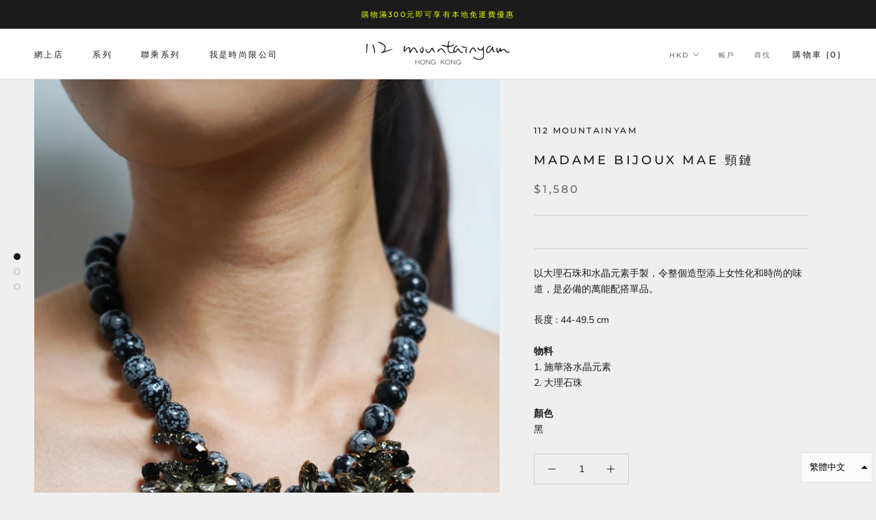

--- FILE ---
content_type: text/html; charset=utf-8
request_url: https://112mountainyam.com/zh/products/necklace-12
body_size: 33445
content:
<!doctype html>

<html class="no-js" lang="zh-TW">
  <head>
    <!-- Global site tag (gtag.js) - Google Analytics -->
<script async src="https://www.googletagmanager.com/gtag/js?id=G-8NG6W6MXTV"></script>
<script>
  window.dataLayer = window.dataLayer || [];
  function gtag(){dataLayer.push(arguments);}
  gtag('js', new Date());

  gtag('config', 'G-8NG6W6MXTV');
</script>
    
    
    <meta charset="utf-8"> 
    <meta http-equiv="X-UA-Compatible" content="IE=edge,chrome=1">
    <meta name="viewport" content="width=device-width, initial-scale=1.0, height=device-height, minimum-scale=1.0, user-scalable=0">
    <meta name="theme-color" content="">

    <title>
      Madame Bijoux Mae 頸鏈 &ndash; 112 mountainyam
    </title><meta name="description" content="以大理石珠和水晶元素手製，令整個造型添上女性化和時尚的味道，是必備的萬能配搭單品。 長度 : 44-49.5 cm 物料1. 施華洛水晶元素2. 大理石珠 顏色黑"><link rel="canonical" href="https://112mountainyam.com/zh/products/necklace-12"><meta property="og:type" content="product">
  <meta property="og:title" content="Madame Bijoux Mae 頸鏈"><meta property="og:image" content="http://112mountainyam.com/cdn/shop/products/1_0899206e-5bce-4889-9a8b-4a845e814888_grande.jpg?v=1619592804">
    <meta property="og:image:secure_url" content="https://112mountainyam.com/cdn/shop/products/1_0899206e-5bce-4889-9a8b-4a845e814888_grande.jpg?v=1619592804"><meta property="og:image" content="http://112mountainyam.com/cdn/shop/products/2_b8d67c88-f97d-4028-8555-1812dc62f534_grande.jpg?v=1619592804">
    <meta property="og:image:secure_url" content="https://112mountainyam.com/cdn/shop/products/2_b8d67c88-f97d-4028-8555-1812dc62f534_grande.jpg?v=1619592804"><meta property="og:image" content="http://112mountainyam.com/cdn/shop/products/3_30715586-d7ae-44c3-911e-687cfb33011b_grande.jpg?v=1619592804">
    <meta property="og:image:secure_url" content="https://112mountainyam.com/cdn/shop/products/3_30715586-d7ae-44c3-911e-687cfb33011b_grande.jpg?v=1619592804"><meta property="product:price:amount" content="1,580.00">
  <meta property="product:price:currency" content="HKD"><meta property="og:description" content="以大理石珠和水晶元素手製，令整個造型添上女性化和時尚的味道，是必備的萬能配搭單品。 長度 : 44-49.5 cm 物料1. 施華洛水晶元素2. 大理石珠 顏色黑"><meta property="og:url" content="https://112mountainyam.com/zh/products/necklace-12">
<meta property="og:site_name" content="112 mountainyam"><meta name="twitter:card" content="summary"><meta name="twitter:title" content="Madame Bijoux Mae 頸鏈">
  <meta name="twitter:description" content=" 以大理石珠和水晶元素手製，令整個造型添上女性化和時尚的味道，是必備的萬能配搭單品。 長度 : 44-49.5 cm 物料1. 施華洛水晶元素2. 大理石珠 顏色黑 ">
  <meta name="twitter:image" content="https://112mountainyam.com/cdn/shop/products/1_0899206e-5bce-4889-9a8b-4a845e814888_600x600_crop_center.jpg?v=1619592804">

    <script>window.performance && window.performance.mark && window.performance.mark('shopify.content_for_header.start');</script><meta name="google-site-verification" content="Ql9qVq7xJUbZOP9Y0ADcIAxk8g2r8c9AmHN2Xph3Bgg">
<meta id="shopify-digital-wallet" name="shopify-digital-wallet" content="/21375320128/digital_wallets/dialog">
<meta name="shopify-checkout-api-token" content="d8423afc8599b7b88f31a6aa8dd46edb">
<meta id="in-context-paypal-metadata" data-shop-id="21375320128" data-venmo-supported="false" data-environment="production" data-locale="en_US" data-paypal-v4="true" data-currency="HKD">
<link rel="alternate" hreflang="x-default" href="https://112mountainyam.com/products/necklace-12">
<link rel="alternate" hreflang="en" href="https://112mountainyam.com/products/necklace-12">
<link rel="alternate" hreflang="zh-Hant" href="https://112mountainyam.com/zh/products/necklace-12">
<link rel="alternate" hreflang="zh-Hant-HK" href="https://112mountainyam.com/zh/products/necklace-12">
<link rel="alternate" hreflang="zh-Hant-TW" href="https://112mountainyam.com/zh-tw/products/necklace-12">
<link rel="alternate" hreflang="zh-Hant-CN" href="https://112mountainyam.com/zh/products/necklace-12">
<link rel="alternate" hreflang="zh-Hant-AX" href="https://112mountainyam.com/zh/products/necklace-12">
<link rel="alternate" hreflang="zh-Hant-AD" href="https://112mountainyam.com/zh/products/necklace-12">
<link rel="alternate" hreflang="zh-Hant-AT" href="https://112mountainyam.com/zh/products/necklace-12">
<link rel="alternate" hreflang="zh-Hant-BE" href="https://112mountainyam.com/zh/products/necklace-12">
<link rel="alternate" hreflang="zh-Hant-CY" href="https://112mountainyam.com/zh/products/necklace-12">
<link rel="alternate" hreflang="zh-Hant-EE" href="https://112mountainyam.com/zh/products/necklace-12">
<link rel="alternate" hreflang="zh-Hant-FI" href="https://112mountainyam.com/zh/products/necklace-12">
<link rel="alternate" hreflang="zh-Hant-FR" href="https://112mountainyam.com/zh/products/necklace-12">
<link rel="alternate" hreflang="zh-Hant-GF" href="https://112mountainyam.com/zh/products/necklace-12">
<link rel="alternate" hreflang="zh-Hant-TF" href="https://112mountainyam.com/zh/products/necklace-12">
<link rel="alternate" hreflang="zh-Hant-DE" href="https://112mountainyam.com/zh/products/necklace-12">
<link rel="alternate" hreflang="zh-Hant-GR" href="https://112mountainyam.com/zh/products/necklace-12">
<link rel="alternate" hreflang="zh-Hant-GP" href="https://112mountainyam.com/zh/products/necklace-12">
<link rel="alternate" hreflang="zh-Hant-VA" href="https://112mountainyam.com/zh/products/necklace-12">
<link rel="alternate" hreflang="zh-Hant-IE" href="https://112mountainyam.com/zh/products/necklace-12">
<link rel="alternate" hreflang="zh-Hant-IT" href="https://112mountainyam.com/zh/products/necklace-12">
<link rel="alternate" hreflang="zh-Hant-XK" href="https://112mountainyam.com/zh/products/necklace-12">
<link rel="alternate" hreflang="zh-Hant-LV" href="https://112mountainyam.com/zh/products/necklace-12">
<link rel="alternate" hreflang="zh-Hant-LT" href="https://112mountainyam.com/zh/products/necklace-12">
<link rel="alternate" hreflang="zh-Hant-LU" href="https://112mountainyam.com/zh/products/necklace-12">
<link rel="alternate" hreflang="zh-Hant-MT" href="https://112mountainyam.com/zh/products/necklace-12">
<link rel="alternate" hreflang="zh-Hant-MQ" href="https://112mountainyam.com/zh/products/necklace-12">
<link rel="alternate" hreflang="zh-Hant-YT" href="https://112mountainyam.com/zh/products/necklace-12">
<link rel="alternate" hreflang="zh-Hant-MC" href="https://112mountainyam.com/zh/products/necklace-12">
<link rel="alternate" hreflang="zh-Hant-ME" href="https://112mountainyam.com/zh/products/necklace-12">
<link rel="alternate" hreflang="zh-Hant-NL" href="https://112mountainyam.com/zh/products/necklace-12">
<link rel="alternate" hreflang="zh-Hant-PT" href="https://112mountainyam.com/zh/products/necklace-12">
<link rel="alternate" hreflang="zh-Hant-RE" href="https://112mountainyam.com/zh/products/necklace-12">
<link rel="alternate" hreflang="zh-Hant-BL" href="https://112mountainyam.com/zh/products/necklace-12">
<link rel="alternate" hreflang="zh-Hant-MF" href="https://112mountainyam.com/zh/products/necklace-12">
<link rel="alternate" hreflang="zh-Hant-PM" href="https://112mountainyam.com/zh/products/necklace-12">
<link rel="alternate" hreflang="zh-Hant-SM" href="https://112mountainyam.com/zh/products/necklace-12">
<link rel="alternate" hreflang="zh-Hant-SK" href="https://112mountainyam.com/zh/products/necklace-12">
<link rel="alternate" hreflang="zh-Hant-SI" href="https://112mountainyam.com/zh/products/necklace-12">
<link rel="alternate" hreflang="zh-Hant-ES" href="https://112mountainyam.com/zh/products/necklace-12">
<link rel="alternate" hreflang="zh-Hant-GB" href="https://112mountainyam.com/zh/products/necklace-12">
<link rel="alternate" hreflang="zh-Hant-US" href="https://112mountainyam.com/zh/products/necklace-12">
<link rel="alternate" hreflang="zh-Hant-AC" href="https://112mountainyam.com/zh/products/necklace-12">
<link rel="alternate" hreflang="zh-Hant-AE" href="https://112mountainyam.com/zh/products/necklace-12">
<link rel="alternate" hreflang="zh-Hant-AF" href="https://112mountainyam.com/zh/products/necklace-12">
<link rel="alternate" hreflang="zh-Hant-AG" href="https://112mountainyam.com/zh/products/necklace-12">
<link rel="alternate" hreflang="zh-Hant-AI" href="https://112mountainyam.com/zh/products/necklace-12">
<link rel="alternate" hreflang="zh-Hant-AL" href="https://112mountainyam.com/zh/products/necklace-12">
<link rel="alternate" hreflang="zh-Hant-AM" href="https://112mountainyam.com/zh/products/necklace-12">
<link rel="alternate" hreflang="zh-Hant-AO" href="https://112mountainyam.com/zh/products/necklace-12">
<link rel="alternate" hreflang="zh-Hant-AR" href="https://112mountainyam.com/zh/products/necklace-12">
<link rel="alternate" hreflang="zh-Hant-AU" href="https://112mountainyam.com/zh/products/necklace-12">
<link rel="alternate" hreflang="zh-Hant-AW" href="https://112mountainyam.com/zh/products/necklace-12">
<link rel="alternate" hreflang="zh-Hant-AZ" href="https://112mountainyam.com/zh/products/necklace-12">
<link rel="alternate" hreflang="zh-Hant-BA" href="https://112mountainyam.com/zh/products/necklace-12">
<link rel="alternate" hreflang="zh-Hant-BB" href="https://112mountainyam.com/zh/products/necklace-12">
<link rel="alternate" hreflang="zh-Hant-BD" href="https://112mountainyam.com/zh/products/necklace-12">
<link rel="alternate" hreflang="zh-Hant-BF" href="https://112mountainyam.com/zh/products/necklace-12">
<link rel="alternate" hreflang="zh-Hant-BG" href="https://112mountainyam.com/zh/products/necklace-12">
<link rel="alternate" hreflang="zh-Hant-BH" href="https://112mountainyam.com/zh/products/necklace-12">
<link rel="alternate" hreflang="zh-Hant-BI" href="https://112mountainyam.com/zh/products/necklace-12">
<link rel="alternate" hreflang="zh-Hant-BJ" href="https://112mountainyam.com/zh/products/necklace-12">
<link rel="alternate" hreflang="zh-Hant-BM" href="https://112mountainyam.com/zh/products/necklace-12">
<link rel="alternate" hreflang="zh-Hant-BN" href="https://112mountainyam.com/zh/products/necklace-12">
<link rel="alternate" hreflang="zh-Hant-BO" href="https://112mountainyam.com/zh/products/necklace-12">
<link rel="alternate" hreflang="zh-Hant-BQ" href="https://112mountainyam.com/zh/products/necklace-12">
<link rel="alternate" hreflang="zh-Hant-BR" href="https://112mountainyam.com/zh/products/necklace-12">
<link rel="alternate" hreflang="zh-Hant-BS" href="https://112mountainyam.com/zh/products/necklace-12">
<link rel="alternate" hreflang="zh-Hant-BT" href="https://112mountainyam.com/zh/products/necklace-12">
<link rel="alternate" hreflang="zh-Hant-BW" href="https://112mountainyam.com/zh/products/necklace-12">
<link rel="alternate" hreflang="zh-Hant-BY" href="https://112mountainyam.com/zh/products/necklace-12">
<link rel="alternate" hreflang="zh-Hant-BZ" href="https://112mountainyam.com/zh/products/necklace-12">
<link rel="alternate" hreflang="zh-Hant-CA" href="https://112mountainyam.com/zh/products/necklace-12">
<link rel="alternate" hreflang="zh-Hant-CC" href="https://112mountainyam.com/zh/products/necklace-12">
<link rel="alternate" hreflang="zh-Hant-CD" href="https://112mountainyam.com/zh/products/necklace-12">
<link rel="alternate" hreflang="zh-Hant-CF" href="https://112mountainyam.com/zh/products/necklace-12">
<link rel="alternate" hreflang="zh-Hant-CG" href="https://112mountainyam.com/zh/products/necklace-12">
<link rel="alternate" hreflang="zh-Hant-CH" href="https://112mountainyam.com/zh/products/necklace-12">
<link rel="alternate" hreflang="zh-Hant-CI" href="https://112mountainyam.com/zh/products/necklace-12">
<link rel="alternate" hreflang="zh-Hant-CK" href="https://112mountainyam.com/zh/products/necklace-12">
<link rel="alternate" hreflang="zh-Hant-CL" href="https://112mountainyam.com/zh/products/necklace-12">
<link rel="alternate" hreflang="zh-Hant-CM" href="https://112mountainyam.com/zh/products/necklace-12">
<link rel="alternate" hreflang="zh-Hant-CO" href="https://112mountainyam.com/zh/products/necklace-12">
<link rel="alternate" hreflang="zh-Hant-CR" href="https://112mountainyam.com/zh/products/necklace-12">
<link rel="alternate" hreflang="zh-Hant-CV" href="https://112mountainyam.com/zh/products/necklace-12">
<link rel="alternate" hreflang="zh-Hant-CW" href="https://112mountainyam.com/zh/products/necklace-12">
<link rel="alternate" hreflang="zh-Hant-CX" href="https://112mountainyam.com/zh/products/necklace-12">
<link rel="alternate" hreflang="zh-Hant-CZ" href="https://112mountainyam.com/zh/products/necklace-12">
<link rel="alternate" hreflang="zh-Hant-DJ" href="https://112mountainyam.com/zh/products/necklace-12">
<link rel="alternate" hreflang="zh-Hant-DK" href="https://112mountainyam.com/zh/products/necklace-12">
<link rel="alternate" hreflang="zh-Hant-DM" href="https://112mountainyam.com/zh/products/necklace-12">
<link rel="alternate" hreflang="zh-Hant-DO" href="https://112mountainyam.com/zh/products/necklace-12">
<link rel="alternate" hreflang="zh-Hant-DZ" href="https://112mountainyam.com/zh/products/necklace-12">
<link rel="alternate" hreflang="zh-Hant-EC" href="https://112mountainyam.com/zh/products/necklace-12">
<link rel="alternate" hreflang="zh-Hant-EG" href="https://112mountainyam.com/zh/products/necklace-12">
<link rel="alternate" hreflang="zh-Hant-EH" href="https://112mountainyam.com/zh/products/necklace-12">
<link rel="alternate" hreflang="zh-Hant-ER" href="https://112mountainyam.com/zh/products/necklace-12">
<link rel="alternate" hreflang="zh-Hant-ET" href="https://112mountainyam.com/zh/products/necklace-12">
<link rel="alternate" hreflang="zh-Hant-FJ" href="https://112mountainyam.com/zh/products/necklace-12">
<link rel="alternate" hreflang="zh-Hant-FK" href="https://112mountainyam.com/zh/products/necklace-12">
<link rel="alternate" hreflang="zh-Hant-FO" href="https://112mountainyam.com/zh/products/necklace-12">
<link rel="alternate" hreflang="zh-Hant-GA" href="https://112mountainyam.com/zh/products/necklace-12">
<link rel="alternate" hreflang="zh-Hant-GD" href="https://112mountainyam.com/zh/products/necklace-12">
<link rel="alternate" hreflang="zh-Hant-GE" href="https://112mountainyam.com/zh/products/necklace-12">
<link rel="alternate" hreflang="zh-Hant-GG" href="https://112mountainyam.com/zh/products/necklace-12">
<link rel="alternate" hreflang="zh-Hant-GH" href="https://112mountainyam.com/zh/products/necklace-12">
<link rel="alternate" hreflang="zh-Hant-GI" href="https://112mountainyam.com/zh/products/necklace-12">
<link rel="alternate" hreflang="zh-Hant-GL" href="https://112mountainyam.com/zh/products/necklace-12">
<link rel="alternate" hreflang="zh-Hant-GM" href="https://112mountainyam.com/zh/products/necklace-12">
<link rel="alternate" hreflang="zh-Hant-GN" href="https://112mountainyam.com/zh/products/necklace-12">
<link rel="alternate" hreflang="zh-Hant-GQ" href="https://112mountainyam.com/zh/products/necklace-12">
<link rel="alternate" hreflang="zh-Hant-GS" href="https://112mountainyam.com/zh/products/necklace-12">
<link rel="alternate" hreflang="zh-Hant-GT" href="https://112mountainyam.com/zh/products/necklace-12">
<link rel="alternate" hreflang="zh-Hant-GW" href="https://112mountainyam.com/zh/products/necklace-12">
<link rel="alternate" hreflang="zh-Hant-GY" href="https://112mountainyam.com/zh/products/necklace-12">
<link rel="alternate" hreflang="zh-Hant-HN" href="https://112mountainyam.com/zh/products/necklace-12">
<link rel="alternate" hreflang="zh-Hant-HR" href="https://112mountainyam.com/zh/products/necklace-12">
<link rel="alternate" hreflang="zh-Hant-HT" href="https://112mountainyam.com/zh/products/necklace-12">
<link rel="alternate" hreflang="zh-Hant-HU" href="https://112mountainyam.com/zh/products/necklace-12">
<link rel="alternate" hreflang="zh-Hant-ID" href="https://112mountainyam.com/zh/products/necklace-12">
<link rel="alternate" hreflang="zh-Hant-IL" href="https://112mountainyam.com/zh/products/necklace-12">
<link rel="alternate" hreflang="zh-Hant-IM" href="https://112mountainyam.com/zh/products/necklace-12">
<link rel="alternate" hreflang="zh-Hant-IN" href="https://112mountainyam.com/zh/products/necklace-12">
<link rel="alternate" hreflang="zh-Hant-IO" href="https://112mountainyam.com/zh/products/necklace-12">
<link rel="alternate" hreflang="zh-Hant-IQ" href="https://112mountainyam.com/zh/products/necklace-12">
<link rel="alternate" hreflang="zh-Hant-IS" href="https://112mountainyam.com/zh/products/necklace-12">
<link rel="alternate" hreflang="zh-Hant-JE" href="https://112mountainyam.com/zh/products/necklace-12">
<link rel="alternate" hreflang="zh-Hant-JM" href="https://112mountainyam.com/zh/products/necklace-12">
<link rel="alternate" hreflang="zh-Hant-JO" href="https://112mountainyam.com/zh/products/necklace-12">
<link rel="alternate" hreflang="zh-Hant-JP" href="https://112mountainyam.com/zh/products/necklace-12">
<link rel="alternate" hreflang="zh-Hant-KE" href="https://112mountainyam.com/zh/products/necklace-12">
<link rel="alternate" hreflang="zh-Hant-KG" href="https://112mountainyam.com/zh/products/necklace-12">
<link rel="alternate" hreflang="zh-Hant-KH" href="https://112mountainyam.com/zh/products/necklace-12">
<link rel="alternate" hreflang="zh-Hant-KI" href="https://112mountainyam.com/zh/products/necklace-12">
<link rel="alternate" hreflang="zh-Hant-KM" href="https://112mountainyam.com/zh/products/necklace-12">
<link rel="alternate" hreflang="zh-Hant-KN" href="https://112mountainyam.com/zh/products/necklace-12">
<link rel="alternate" hreflang="zh-Hant-KR" href="https://112mountainyam.com/zh/products/necklace-12">
<link rel="alternate" hreflang="zh-Hant-KW" href="https://112mountainyam.com/zh/products/necklace-12">
<link rel="alternate" hreflang="zh-Hant-KY" href="https://112mountainyam.com/zh/products/necklace-12">
<link rel="alternate" hreflang="zh-Hant-KZ" href="https://112mountainyam.com/zh/products/necklace-12">
<link rel="alternate" hreflang="zh-Hant-LA" href="https://112mountainyam.com/zh/products/necklace-12">
<link rel="alternate" hreflang="zh-Hant-LB" href="https://112mountainyam.com/zh/products/necklace-12">
<link rel="alternate" hreflang="zh-Hant-LC" href="https://112mountainyam.com/zh/products/necklace-12">
<link rel="alternate" hreflang="zh-Hant-LI" href="https://112mountainyam.com/zh/products/necklace-12">
<link rel="alternate" hreflang="zh-Hant-LK" href="https://112mountainyam.com/zh/products/necklace-12">
<link rel="alternate" hreflang="zh-Hant-LR" href="https://112mountainyam.com/zh/products/necklace-12">
<link rel="alternate" hreflang="zh-Hant-LS" href="https://112mountainyam.com/zh/products/necklace-12">
<link rel="alternate" hreflang="zh-Hant-LY" href="https://112mountainyam.com/zh/products/necklace-12">
<link rel="alternate" hreflang="zh-Hant-MA" href="https://112mountainyam.com/zh/products/necklace-12">
<link rel="alternate" hreflang="zh-Hant-MD" href="https://112mountainyam.com/zh/products/necklace-12">
<link rel="alternate" hreflang="zh-Hant-MG" href="https://112mountainyam.com/zh/products/necklace-12">
<link rel="alternate" hreflang="zh-Hant-MK" href="https://112mountainyam.com/zh/products/necklace-12">
<link rel="alternate" hreflang="zh-Hant-ML" href="https://112mountainyam.com/zh/products/necklace-12">
<link rel="alternate" hreflang="zh-Hant-MM" href="https://112mountainyam.com/zh/products/necklace-12">
<link rel="alternate" hreflang="zh-Hant-MN" href="https://112mountainyam.com/zh/products/necklace-12">
<link rel="alternate" hreflang="zh-Hant-MO" href="https://112mountainyam.com/zh/products/necklace-12">
<link rel="alternate" hreflang="zh-Hant-MR" href="https://112mountainyam.com/zh/products/necklace-12">
<link rel="alternate" hreflang="zh-Hant-MS" href="https://112mountainyam.com/zh/products/necklace-12">
<link rel="alternate" hreflang="zh-Hant-MU" href="https://112mountainyam.com/zh/products/necklace-12">
<link rel="alternate" hreflang="zh-Hant-MV" href="https://112mountainyam.com/zh/products/necklace-12">
<link rel="alternate" hreflang="zh-Hant-MW" href="https://112mountainyam.com/zh/products/necklace-12">
<link rel="alternate" hreflang="zh-Hant-MX" href="https://112mountainyam.com/zh/products/necklace-12">
<link rel="alternate" hreflang="zh-Hant-MY" href="https://112mountainyam.com/zh/products/necklace-12">
<link rel="alternate" hreflang="zh-Hant-MZ" href="https://112mountainyam.com/zh/products/necklace-12">
<link rel="alternate" hreflang="zh-Hant-NA" href="https://112mountainyam.com/zh/products/necklace-12">
<link rel="alternate" hreflang="zh-Hant-NC" href="https://112mountainyam.com/zh/products/necklace-12">
<link rel="alternate" hreflang="zh-Hant-NE" href="https://112mountainyam.com/zh/products/necklace-12">
<link rel="alternate" hreflang="zh-Hant-NF" href="https://112mountainyam.com/zh/products/necklace-12">
<link rel="alternate" hreflang="zh-Hant-NG" href="https://112mountainyam.com/zh/products/necklace-12">
<link rel="alternate" hreflang="zh-Hant-NI" href="https://112mountainyam.com/zh/products/necklace-12">
<link rel="alternate" hreflang="zh-Hant-NO" href="https://112mountainyam.com/zh/products/necklace-12">
<link rel="alternate" hreflang="zh-Hant-NP" href="https://112mountainyam.com/zh/products/necklace-12">
<link rel="alternate" hreflang="zh-Hant-NR" href="https://112mountainyam.com/zh/products/necklace-12">
<link rel="alternate" hreflang="zh-Hant-NU" href="https://112mountainyam.com/zh/products/necklace-12">
<link rel="alternate" hreflang="zh-Hant-NZ" href="https://112mountainyam.com/zh/products/necklace-12">
<link rel="alternate" hreflang="zh-Hant-OM" href="https://112mountainyam.com/zh/products/necklace-12">
<link rel="alternate" hreflang="zh-Hant-PA" href="https://112mountainyam.com/zh/products/necklace-12">
<link rel="alternate" hreflang="zh-Hant-PE" href="https://112mountainyam.com/zh/products/necklace-12">
<link rel="alternate" hreflang="zh-Hant-PF" href="https://112mountainyam.com/zh/products/necklace-12">
<link rel="alternate" hreflang="zh-Hant-PG" href="https://112mountainyam.com/zh/products/necklace-12">
<link rel="alternate" hreflang="zh-Hant-PH" href="https://112mountainyam.com/zh/products/necklace-12">
<link rel="alternate" hreflang="zh-Hant-PK" href="https://112mountainyam.com/zh/products/necklace-12">
<link rel="alternate" hreflang="zh-Hant-PL" href="https://112mountainyam.com/zh/products/necklace-12">
<link rel="alternate" hreflang="zh-Hant-PN" href="https://112mountainyam.com/zh/products/necklace-12">
<link rel="alternate" hreflang="zh-Hant-PS" href="https://112mountainyam.com/zh/products/necklace-12">
<link rel="alternate" hreflang="zh-Hant-PY" href="https://112mountainyam.com/zh/products/necklace-12">
<link rel="alternate" hreflang="zh-Hant-QA" href="https://112mountainyam.com/zh/products/necklace-12">
<link rel="alternate" hreflang="zh-Hant-RO" href="https://112mountainyam.com/zh/products/necklace-12">
<link rel="alternate" hreflang="zh-Hant-RS" href="https://112mountainyam.com/zh/products/necklace-12">
<link rel="alternate" hreflang="zh-Hant-RU" href="https://112mountainyam.com/zh/products/necklace-12">
<link rel="alternate" hreflang="zh-Hant-RW" href="https://112mountainyam.com/zh/products/necklace-12">
<link rel="alternate" hreflang="zh-Hant-SA" href="https://112mountainyam.com/zh/products/necklace-12">
<link rel="alternate" hreflang="zh-Hant-SB" href="https://112mountainyam.com/zh/products/necklace-12">
<link rel="alternate" hreflang="zh-Hant-SC" href="https://112mountainyam.com/zh/products/necklace-12">
<link rel="alternate" hreflang="zh-Hant-SD" href="https://112mountainyam.com/zh/products/necklace-12">
<link rel="alternate" hreflang="zh-Hant-SE" href="https://112mountainyam.com/zh/products/necklace-12">
<link rel="alternate" hreflang="zh-Hant-SG" href="https://112mountainyam.com/zh/products/necklace-12">
<link rel="alternate" hreflang="zh-Hant-SH" href="https://112mountainyam.com/zh/products/necklace-12">
<link rel="alternate" hreflang="zh-Hant-SJ" href="https://112mountainyam.com/zh/products/necklace-12">
<link rel="alternate" hreflang="zh-Hant-SL" href="https://112mountainyam.com/zh/products/necklace-12">
<link rel="alternate" hreflang="zh-Hant-SN" href="https://112mountainyam.com/zh/products/necklace-12">
<link rel="alternate" hreflang="zh-Hant-SO" href="https://112mountainyam.com/zh/products/necklace-12">
<link rel="alternate" hreflang="zh-Hant-SR" href="https://112mountainyam.com/zh/products/necklace-12">
<link rel="alternate" hreflang="zh-Hant-SS" href="https://112mountainyam.com/zh/products/necklace-12">
<link rel="alternate" hreflang="zh-Hant-ST" href="https://112mountainyam.com/zh/products/necklace-12">
<link rel="alternate" hreflang="zh-Hant-SV" href="https://112mountainyam.com/zh/products/necklace-12">
<link rel="alternate" hreflang="zh-Hant-SX" href="https://112mountainyam.com/zh/products/necklace-12">
<link rel="alternate" hreflang="zh-Hant-SZ" href="https://112mountainyam.com/zh/products/necklace-12">
<link rel="alternate" hreflang="zh-Hant-TA" href="https://112mountainyam.com/zh/products/necklace-12">
<link rel="alternate" hreflang="zh-Hant-TC" href="https://112mountainyam.com/zh/products/necklace-12">
<link rel="alternate" hreflang="zh-Hant-TD" href="https://112mountainyam.com/zh/products/necklace-12">
<link rel="alternate" hreflang="zh-Hant-TG" href="https://112mountainyam.com/zh/products/necklace-12">
<link rel="alternate" hreflang="zh-Hant-TH" href="https://112mountainyam.com/zh/products/necklace-12">
<link rel="alternate" hreflang="zh-Hant-TJ" href="https://112mountainyam.com/zh/products/necklace-12">
<link rel="alternate" hreflang="zh-Hant-TK" href="https://112mountainyam.com/zh/products/necklace-12">
<link rel="alternate" hreflang="zh-Hant-TL" href="https://112mountainyam.com/zh/products/necklace-12">
<link rel="alternate" hreflang="zh-Hant-TM" href="https://112mountainyam.com/zh/products/necklace-12">
<link rel="alternate" hreflang="zh-Hant-TN" href="https://112mountainyam.com/zh/products/necklace-12">
<link rel="alternate" hreflang="zh-Hant-TO" href="https://112mountainyam.com/zh/products/necklace-12">
<link rel="alternate" hreflang="zh-Hant-TR" href="https://112mountainyam.com/zh/products/necklace-12">
<link rel="alternate" hreflang="zh-Hant-TT" href="https://112mountainyam.com/zh/products/necklace-12">
<link rel="alternate" hreflang="zh-Hant-TV" href="https://112mountainyam.com/zh/products/necklace-12">
<link rel="alternate" hreflang="zh-Hant-TZ" href="https://112mountainyam.com/zh/products/necklace-12">
<link rel="alternate" hreflang="zh-Hant-UA" href="https://112mountainyam.com/zh/products/necklace-12">
<link rel="alternate" hreflang="zh-Hant-UG" href="https://112mountainyam.com/zh/products/necklace-12">
<link rel="alternate" hreflang="zh-Hant-UM" href="https://112mountainyam.com/zh/products/necklace-12">
<link rel="alternate" hreflang="zh-Hant-UY" href="https://112mountainyam.com/zh/products/necklace-12">
<link rel="alternate" hreflang="zh-Hant-UZ" href="https://112mountainyam.com/zh/products/necklace-12">
<link rel="alternate" hreflang="zh-Hant-VC" href="https://112mountainyam.com/zh/products/necklace-12">
<link rel="alternate" hreflang="zh-Hant-VE" href="https://112mountainyam.com/zh/products/necklace-12">
<link rel="alternate" hreflang="zh-Hant-VG" href="https://112mountainyam.com/zh/products/necklace-12">
<link rel="alternate" hreflang="zh-Hant-VN" href="https://112mountainyam.com/zh/products/necklace-12">
<link rel="alternate" hreflang="zh-Hant-VU" href="https://112mountainyam.com/zh/products/necklace-12">
<link rel="alternate" hreflang="zh-Hant-WF" href="https://112mountainyam.com/zh/products/necklace-12">
<link rel="alternate" hreflang="zh-Hant-WS" href="https://112mountainyam.com/zh/products/necklace-12">
<link rel="alternate" hreflang="zh-Hant-YE" href="https://112mountainyam.com/zh/products/necklace-12">
<link rel="alternate" hreflang="zh-Hant-ZA" href="https://112mountainyam.com/zh/products/necklace-12">
<link rel="alternate" hreflang="zh-Hant-ZM" href="https://112mountainyam.com/zh/products/necklace-12">
<link rel="alternate" hreflang="zh-Hant-ZW" href="https://112mountainyam.com/zh/products/necklace-12">
<link rel="alternate" type="application/json+oembed" href="https://112mountainyam.com/zh/products/necklace-12.oembed">
<script async="async" src="/checkouts/internal/preloads.js?locale=zh-HK"></script>
<link rel="preconnect" href="https://shop.app" crossorigin="anonymous">
<script async="async" src="https://shop.app/checkouts/internal/preloads.js?locale=zh-HK&shop_id=21375320128" crossorigin="anonymous"></script>
<script id="apple-pay-shop-capabilities" type="application/json">{"shopId":21375320128,"countryCode":"HK","currencyCode":"HKD","merchantCapabilities":["supports3DS"],"merchantId":"gid:\/\/shopify\/Shop\/21375320128","merchantName":"112 mountainyam","requiredBillingContactFields":["postalAddress","email","phone"],"requiredShippingContactFields":["postalAddress","email","phone"],"shippingType":"shipping","supportedNetworks":["visa","masterCard","amex"],"total":{"type":"pending","label":"112 mountainyam","amount":"1.00"},"shopifyPaymentsEnabled":true,"supportsSubscriptions":true}</script>
<script id="shopify-features" type="application/json">{"accessToken":"d8423afc8599b7b88f31a6aa8dd46edb","betas":["rich-media-storefront-analytics"],"domain":"112mountainyam.com","predictiveSearch":true,"shopId":21375320128,"locale":"zh-tw"}</script>
<script>var Shopify = Shopify || {};
Shopify.shop = "112mountainyam.myshopify.com";
Shopify.locale = "zh-TW";
Shopify.currency = {"active":"HKD","rate":"1.0"};
Shopify.country = "HK";
Shopify.theme = {"name":"Prestige - Mac","id":69255725120,"schema_name":"Prestige","schema_version":"3.3.4","theme_store_id":855,"role":"main"};
Shopify.theme.handle = "null";
Shopify.theme.style = {"id":null,"handle":null};
Shopify.cdnHost = "112mountainyam.com/cdn";
Shopify.routes = Shopify.routes || {};
Shopify.routes.root = "/zh/";</script>
<script type="module">!function(o){(o.Shopify=o.Shopify||{}).modules=!0}(window);</script>
<script>!function(o){function n(){var o=[];function n(){o.push(Array.prototype.slice.apply(arguments))}return n.q=o,n}var t=o.Shopify=o.Shopify||{};t.loadFeatures=n(),t.autoloadFeatures=n()}(window);</script>
<script>
  window.ShopifyPay = window.ShopifyPay || {};
  window.ShopifyPay.apiHost = "shop.app\/pay";
  window.ShopifyPay.redirectState = null;
</script>
<script id="shop-js-analytics" type="application/json">{"pageType":"product"}</script>
<script defer="defer" async type="module" src="//112mountainyam.com/cdn/shopifycloud/shop-js/modules/v2/client.init-shop-cart-sync_H0-PjXO2.zh-TW.esm.js"></script>
<script defer="defer" async type="module" src="//112mountainyam.com/cdn/shopifycloud/shop-js/modules/v2/chunk.common_CTtkbY-h.esm.js"></script>
<script defer="defer" async type="module" src="//112mountainyam.com/cdn/shopifycloud/shop-js/modules/v2/chunk.modal_ieFR285J.esm.js"></script>
<script type="module">
  await import("//112mountainyam.com/cdn/shopifycloud/shop-js/modules/v2/client.init-shop-cart-sync_H0-PjXO2.zh-TW.esm.js");
await import("//112mountainyam.com/cdn/shopifycloud/shop-js/modules/v2/chunk.common_CTtkbY-h.esm.js");
await import("//112mountainyam.com/cdn/shopifycloud/shop-js/modules/v2/chunk.modal_ieFR285J.esm.js");

  window.Shopify.SignInWithShop?.initShopCartSync?.({"fedCMEnabled":true,"windoidEnabled":true});

</script>
<script>
  window.Shopify = window.Shopify || {};
  if (!window.Shopify.featureAssets) window.Shopify.featureAssets = {};
  window.Shopify.featureAssets['shop-js'] = {"shop-cart-sync":["modules/v2/client.shop-cart-sync_CQS3-CRM.zh-TW.esm.js","modules/v2/chunk.common_CTtkbY-h.esm.js","modules/v2/chunk.modal_ieFR285J.esm.js"],"init-fed-cm":["modules/v2/client.init-fed-cm_CKClE-En.zh-TW.esm.js","modules/v2/chunk.common_CTtkbY-h.esm.js","modules/v2/chunk.modal_ieFR285J.esm.js"],"init-shop-email-lookup-coordinator":["modules/v2/client.init-shop-email-lookup-coordinator_lXV8OP9i.zh-TW.esm.js","modules/v2/chunk.common_CTtkbY-h.esm.js","modules/v2/chunk.modal_ieFR285J.esm.js"],"init-windoid":["modules/v2/client.init-windoid_CycM6BwQ.zh-TW.esm.js","modules/v2/chunk.common_CTtkbY-h.esm.js","modules/v2/chunk.modal_ieFR285J.esm.js"],"shop-button":["modules/v2/client.shop-button_CE1eKfDU.zh-TW.esm.js","modules/v2/chunk.common_CTtkbY-h.esm.js","modules/v2/chunk.modal_ieFR285J.esm.js"],"shop-cash-offers":["modules/v2/client.shop-cash-offers_BwJyljcc.zh-TW.esm.js","modules/v2/chunk.common_CTtkbY-h.esm.js","modules/v2/chunk.modal_ieFR285J.esm.js"],"shop-toast-manager":["modules/v2/client.shop-toast-manager_CspORpWK.zh-TW.esm.js","modules/v2/chunk.common_CTtkbY-h.esm.js","modules/v2/chunk.modal_ieFR285J.esm.js"],"init-shop-cart-sync":["modules/v2/client.init-shop-cart-sync_H0-PjXO2.zh-TW.esm.js","modules/v2/chunk.common_CTtkbY-h.esm.js","modules/v2/chunk.modal_ieFR285J.esm.js"],"init-customer-accounts-sign-up":["modules/v2/client.init-customer-accounts-sign-up_xybWyFUt.zh-TW.esm.js","modules/v2/client.shop-login-button_D0Lcl9lp.zh-TW.esm.js","modules/v2/chunk.common_CTtkbY-h.esm.js","modules/v2/chunk.modal_ieFR285J.esm.js"],"pay-button":["modules/v2/client.pay-button_Cpn-4sKK.zh-TW.esm.js","modules/v2/chunk.common_CTtkbY-h.esm.js","modules/v2/chunk.modal_ieFR285J.esm.js"],"init-customer-accounts":["modules/v2/client.init-customer-accounts_01h97Y5z.zh-TW.esm.js","modules/v2/client.shop-login-button_D0Lcl9lp.zh-TW.esm.js","modules/v2/chunk.common_CTtkbY-h.esm.js","modules/v2/chunk.modal_ieFR285J.esm.js"],"avatar":["modules/v2/client.avatar_BTnouDA3.zh-TW.esm.js"],"init-shop-for-new-customer-accounts":["modules/v2/client.init-shop-for-new-customer-accounts_Dgan8bog.zh-TW.esm.js","modules/v2/client.shop-login-button_D0Lcl9lp.zh-TW.esm.js","modules/v2/chunk.common_CTtkbY-h.esm.js","modules/v2/chunk.modal_ieFR285J.esm.js"],"shop-follow-button":["modules/v2/client.shop-follow-button_CZYWtV6Y.zh-TW.esm.js","modules/v2/chunk.common_CTtkbY-h.esm.js","modules/v2/chunk.modal_ieFR285J.esm.js"],"checkout-modal":["modules/v2/client.checkout-modal_JfA8_TMV.zh-TW.esm.js","modules/v2/chunk.common_CTtkbY-h.esm.js","modules/v2/chunk.modal_ieFR285J.esm.js"],"shop-login-button":["modules/v2/client.shop-login-button_D0Lcl9lp.zh-TW.esm.js","modules/v2/chunk.common_CTtkbY-h.esm.js","modules/v2/chunk.modal_ieFR285J.esm.js"],"lead-capture":["modules/v2/client.lead-capture_DQ9WsM14.zh-TW.esm.js","modules/v2/chunk.common_CTtkbY-h.esm.js","modules/v2/chunk.modal_ieFR285J.esm.js"],"shop-login":["modules/v2/client.shop-login_BfOQ5Xps.zh-TW.esm.js","modules/v2/chunk.common_CTtkbY-h.esm.js","modules/v2/chunk.modal_ieFR285J.esm.js"],"payment-terms":["modules/v2/client.payment-terms_DgnEF2_D.zh-TW.esm.js","modules/v2/chunk.common_CTtkbY-h.esm.js","modules/v2/chunk.modal_ieFR285J.esm.js"]};
</script>
<script>(function() {
  var isLoaded = false;
  function asyncLoad() {
    if (isLoaded) return;
    isLoaded = true;
    var urls = ["https:\/\/widgetic.com\/sdk\/sdk.js?shop=112mountainyam.myshopify.com","https:\/\/chimpstatic.com\/mcjs-connected\/js\/users\/44cde912e262b9e64edc79057\/778ce6e390b361a0353b39cd4.js?shop=112mountainyam.myshopify.com","https:\/\/app.aislelabs.com\/o\/js\/shopify_s.js?shop=112mountainyam.myshopify.com","https:\/\/cdn.shopify.com\/s\/files\/1\/0033\/3538\/9233\/files\/31aug26paidd20_free_final_73a50.js?v=1625207564\u0026shop=112mountainyam.myshopify.com","https:\/\/cdn.hextom.com\/js\/eventpromotionbar.js?shop=112mountainyam.myshopify.com","https:\/\/cdn.hextom.com\/js\/ultimatesalesboost.js?shop=112mountainyam.myshopify.com","https:\/\/cdn5.hextom.com\/js\/vimotia.js?shop=112mountainyam.myshopify.com"];
    for (var i = 0; i < urls.length; i++) {
      var s = document.createElement('script');
      s.type = 'text/javascript';
      s.async = true;
      s.src = urls[i];
      var x = document.getElementsByTagName('script')[0];
      x.parentNode.insertBefore(s, x);
    }
  };
  if(window.attachEvent) {
    window.attachEvent('onload', asyncLoad);
  } else {
    window.addEventListener('load', asyncLoad, false);
  }
})();</script>
<script id="__st">var __st={"a":21375320128,"offset":28800,"reqid":"567384dd-1b70-4fbb-946c-0e83b5f0a7f7-1770079464","pageurl":"112mountainyam.com\/zh\/products\/necklace-12","u":"cc93e2b51203","p":"product","rtyp":"product","rid":6728152940703};</script>
<script>window.ShopifyPaypalV4VisibilityTracking = true;</script>
<script id="captcha-bootstrap">!function(){'use strict';const t='contact',e='account',n='new_comment',o=[[t,t],['blogs',n],['comments',n],[t,'customer']],c=[[e,'customer_login'],[e,'guest_login'],[e,'recover_customer_password'],[e,'create_customer']],r=t=>t.map((([t,e])=>`form[action*='/${t}']:not([data-nocaptcha='true']) input[name='form_type'][value='${e}']`)).join(','),a=t=>()=>t?[...document.querySelectorAll(t)].map((t=>t.form)):[];function s(){const t=[...o],e=r(t);return a(e)}const i='password',u='form_key',d=['recaptcha-v3-token','g-recaptcha-response','h-captcha-response',i],f=()=>{try{return window.sessionStorage}catch{return}},m='__shopify_v',_=t=>t.elements[u];function p(t,e,n=!1){try{const o=window.sessionStorage,c=JSON.parse(o.getItem(e)),{data:r}=function(t){const{data:e,action:n}=t;return t[m]||n?{data:e,action:n}:{data:t,action:n}}(c);for(const[e,n]of Object.entries(r))t.elements[e]&&(t.elements[e].value=n);n&&o.removeItem(e)}catch(o){console.error('form repopulation failed',{error:o})}}const l='form_type',E='cptcha';function T(t){t.dataset[E]=!0}const w=window,h=w.document,L='Shopify',v='ce_forms',y='captcha';let A=!1;((t,e)=>{const n=(g='f06e6c50-85a8-45c8-87d0-21a2b65856fe',I='https://cdn.shopify.com/shopifycloud/storefront-forms-hcaptcha/ce_storefront_forms_captcha_hcaptcha.v1.5.2.iife.js',D={infoText:'已受到 hCaptcha 保護',privacyText:'隱私',termsText:'條款'},(t,e,n)=>{const o=w[L][v],c=o.bindForm;if(c)return c(t,g,e,D).then(n);var r;o.q.push([[t,g,e,D],n]),r=I,A||(h.body.append(Object.assign(h.createElement('script'),{id:'captcha-provider',async:!0,src:r})),A=!0)});var g,I,D;w[L]=w[L]||{},w[L][v]=w[L][v]||{},w[L][v].q=[],w[L][y]=w[L][y]||{},w[L][y].protect=function(t,e){n(t,void 0,e),T(t)},Object.freeze(w[L][y]),function(t,e,n,w,h,L){const[v,y,A,g]=function(t,e,n){const i=e?o:[],u=t?c:[],d=[...i,...u],f=r(d),m=r(i),_=r(d.filter((([t,e])=>n.includes(e))));return[a(f),a(m),a(_),s()]}(w,h,L),I=t=>{const e=t.target;return e instanceof HTMLFormElement?e:e&&e.form},D=t=>v().includes(t);t.addEventListener('submit',(t=>{const e=I(t);if(!e)return;const n=D(e)&&!e.dataset.hcaptchaBound&&!e.dataset.recaptchaBound,o=_(e),c=g().includes(e)&&(!o||!o.value);(n||c)&&t.preventDefault(),c&&!n&&(function(t){try{if(!f())return;!function(t){const e=f();if(!e)return;const n=_(t);if(!n)return;const o=n.value;o&&e.removeItem(o)}(t);const e=Array.from(Array(32),(()=>Math.random().toString(36)[2])).join('');!function(t,e){_(t)||t.append(Object.assign(document.createElement('input'),{type:'hidden',name:u})),t.elements[u].value=e}(t,e),function(t,e){const n=f();if(!n)return;const o=[...t.querySelectorAll(`input[type='${i}']`)].map((({name:t})=>t)),c=[...d,...o],r={};for(const[a,s]of new FormData(t).entries())c.includes(a)||(r[a]=s);n.setItem(e,JSON.stringify({[m]:1,action:t.action,data:r}))}(t,e)}catch(e){console.error('failed to persist form',e)}}(e),e.submit())}));const S=(t,e)=>{t&&!t.dataset[E]&&(n(t,e.some((e=>e===t))),T(t))};for(const o of['focusin','change'])t.addEventListener(o,(t=>{const e=I(t);D(e)&&S(e,y())}));const B=e.get('form_key'),M=e.get(l),P=B&&M;t.addEventListener('DOMContentLoaded',(()=>{const t=y();if(P)for(const e of t)e.elements[l].value===M&&p(e,B);[...new Set([...A(),...v().filter((t=>'true'===t.dataset.shopifyCaptcha))])].forEach((e=>S(e,t)))}))}(h,new URLSearchParams(w.location.search),n,t,e,['guest_login'])})(!0,!0)}();</script>
<script integrity="sha256-4kQ18oKyAcykRKYeNunJcIwy7WH5gtpwJnB7kiuLZ1E=" data-source-attribution="shopify.loadfeatures" defer="defer" src="//112mountainyam.com/cdn/shopifycloud/storefront/assets/storefront/load_feature-a0a9edcb.js" crossorigin="anonymous"></script>
<script crossorigin="anonymous" defer="defer" src="//112mountainyam.com/cdn/shopifycloud/storefront/assets/shopify_pay/storefront-65b4c6d7.js?v=20250812"></script>
<script data-source-attribution="shopify.dynamic_checkout.dynamic.init">var Shopify=Shopify||{};Shopify.PaymentButton=Shopify.PaymentButton||{isStorefrontPortableWallets:!0,init:function(){window.Shopify.PaymentButton.init=function(){};var t=document.createElement("script");t.src="https://112mountainyam.com/cdn/shopifycloud/portable-wallets/latest/portable-wallets.zh-tw.js",t.type="module",document.head.appendChild(t)}};
</script>
<script data-source-attribution="shopify.dynamic_checkout.buyer_consent">
  function portableWalletsHideBuyerConsent(e){var t=document.getElementById("shopify-buyer-consent"),n=document.getElementById("shopify-subscription-policy-button");t&&n&&(t.classList.add("hidden"),t.setAttribute("aria-hidden","true"),n.removeEventListener("click",e))}function portableWalletsShowBuyerConsent(e){var t=document.getElementById("shopify-buyer-consent"),n=document.getElementById("shopify-subscription-policy-button");t&&n&&(t.classList.remove("hidden"),t.removeAttribute("aria-hidden"),n.addEventListener("click",e))}window.Shopify?.PaymentButton&&(window.Shopify.PaymentButton.hideBuyerConsent=portableWalletsHideBuyerConsent,window.Shopify.PaymentButton.showBuyerConsent=portableWalletsShowBuyerConsent);
</script>
<script>
  function portableWalletsCleanup(e){e&&e.src&&console.error("Failed to load portable wallets script "+e.src);var t=document.querySelectorAll("shopify-accelerated-checkout .shopify-payment-button__skeleton, shopify-accelerated-checkout-cart .wallet-cart-button__skeleton"),e=document.getElementById("shopify-buyer-consent");for(let e=0;e<t.length;e++)t[e].remove();e&&e.remove()}function portableWalletsNotLoadedAsModule(e){e instanceof ErrorEvent&&"string"==typeof e.message&&e.message.includes("import.meta")&&"string"==typeof e.filename&&e.filename.includes("portable-wallets")&&(window.removeEventListener("error",portableWalletsNotLoadedAsModule),window.Shopify.PaymentButton.failedToLoad=e,"loading"===document.readyState?document.addEventListener("DOMContentLoaded",window.Shopify.PaymentButton.init):window.Shopify.PaymentButton.init())}window.addEventListener("error",portableWalletsNotLoadedAsModule);
</script>

<script type="module" src="https://112mountainyam.com/cdn/shopifycloud/portable-wallets/latest/portable-wallets.zh-tw.js" onError="portableWalletsCleanup(this)" crossorigin="anonymous"></script>
<script nomodule>
  document.addEventListener("DOMContentLoaded", portableWalletsCleanup);
</script>

<link id="shopify-accelerated-checkout-styles" rel="stylesheet" media="screen" href="https://112mountainyam.com/cdn/shopifycloud/portable-wallets/latest/accelerated-checkout-backwards-compat.css" crossorigin="anonymous">
<style id="shopify-accelerated-checkout-cart">
        #shopify-buyer-consent {
  margin-top: 1em;
  display: inline-block;
  width: 100%;
}

#shopify-buyer-consent.hidden {
  display: none;
}

#shopify-subscription-policy-button {
  background: none;
  border: none;
  padding: 0;
  text-decoration: underline;
  font-size: inherit;
  cursor: pointer;
}

#shopify-subscription-policy-button::before {
  box-shadow: none;
}

      </style>

<script>window.performance && window.performance.mark && window.performance.mark('shopify.content_for_header.end');</script>

    <link rel="stylesheet" href="//112mountainyam.com/cdn/shop/t/3/assets/theme.scss.css?v=174643131814629470951758873278">

    <script>
      // This allows to expose several variables to the global scope, to be used in scripts
      window.theme = {
        template: "product",
        shopCurrency: "HKD",
        moneyFormat: "${{amount}}",
        moneyWithCurrencyFormat: "HK${{amount}}",
        currencyConversionEnabled: true,
        currencyConversionMoneyFormat: "money_format",
        currencyConversionRoundAmounts: true,
        productImageSize: "natural",
        searchMode: "product,article",
        showPageTransition: true,
        showElementStaggering: true,
        showImageZooming: true,
        enableExperimentalResizeObserver: false
      };

      window.languages = {
        cartAddNote: "添加訂單備註",
        cartEditNote: "Edit Order Note",
        productImageLoadingError: "This image could not be loaded. Please try to reload the page.",
        productFormAddToCart: "加到購物車",
        productFormUnavailable: "Unavailable",
        productFormSoldOut: "Sold Out",
        shippingEstimatorOneResult: "1 option available:",
        shippingEstimatorMoreResults: "{{count}} options available:",
        shippingEstimatorNoResults: "No shipping could be found"
      };

      window.lazySizesConfig = {
        loadHidden: false,
        hFac: 0.5,
        expFactor: 2,
        ricTimeout: 150,
        lazyClass: 'Image--lazyLoad',
        loadingClass: 'Image--lazyLoading',
        loadedClass: 'Image--lazyLoaded'
      };

      document.documentElement.className = document.documentElement.className.replace('no-js', 'js');
      document.documentElement.style.setProperty('--window-height', window.innerHeight + 'px');

      // We do a quick detection of some features (we could use Modernizr but for so little...)
      (function() {
        document.documentElement.className += ((window.CSS && window.CSS.supports('(position: sticky) or (position: -webkit-sticky)')) ? ' supports-sticky' : ' no-supports-sticky');
        document.documentElement.className += (window.matchMedia('(-moz-touch-enabled: 1), (hover: none)')).matches ? ' no-supports-hover' : ' supports-hover';
      }());

      window.onpageshow = function (event) {
        if (event.persisted) {
          window.location.reload();
        }
      };
    </script>

    <script src="//112mountainyam.com/cdn/shop/t/3/assets/lazysizes.min.js?v=174358363404432586981548252869" async></script>

    
      <script src="//cdn.shopify.com/s/javascripts/currencies.js" defer></script>
    
<script src="https://polyfill-fastly.net/v3/polyfill.min.js?unknown=polyfill&features=fetch,Element.prototype.closest,Element.prototype.remove,Element.prototype.classList,Array.prototype.includes,Array.prototype.fill,Object.assign,CustomEvent,IntersectionObserver,IntersectionObserverEntry" defer></script>
    <script src="//112mountainyam.com/cdn/shop/t/3/assets/libs.min.js?v=88466822118989791001548252869" defer></script>
    <script src="//112mountainyam.com/cdn/shop/t/3/assets/theme.min.js?v=103722550634446726791548252869" defer></script>
    <script src="//112mountainyam.com/cdn/shop/t/3/assets/custom.js?v=8814717088703906631548252868" defer></script>

    
  <script type="application/ld+json">
  {
    "@context": "http://schema.org",
    "@type": "Product",
    "offers": {
      "@type": "Offer",
      "availability":"https://schema.org/OutOfStock",
      "price": "1,580.00",
      "priceCurrency": "HKD",
      "url": "https://112mountainyam.com/zh/products/necklace-12"
    },
    "brand": "112 mountainyam",
    "name": "Madame Bijoux Mae 頸鏈",
    "description": " 以大理石珠和水晶元素手製，令整個造型添上女性化和時尚的味道，是必備的萬能配搭單品。 長度 : 44-49.5 cm 物料1. 施華洛水晶元素2. 大理石珠 顏色黑 ",
    "category": "",
    "url": "https://112mountainyam.com/zh/products/necklace-12",
    "image": {
      "@type": "ImageObject",
      "url": "https://112mountainyam.com/cdn/shop/products/1_0899206e-5bce-4889-9a8b-4a845e814888_1024x1024.jpg?v=1619592804",
      "image": "https://112mountainyam.com/cdn/shop/products/1_0899206e-5bce-4889-9a8b-4a845e814888_1024x1024.jpg?v=1619592804",
      "name": "Madame Bijoux Mae 頸鏈",
      "width": 1024,
      "height": 1024
    }
  }
  </script>

  <link href="https://monorail-edge.shopifysvc.com" rel="dns-prefetch">
<script>(function(){if ("sendBeacon" in navigator && "performance" in window) {try {var session_token_from_headers = performance.getEntriesByType('navigation')[0].serverTiming.find(x => x.name == '_s').description;} catch {var session_token_from_headers = undefined;}var session_cookie_matches = document.cookie.match(/_shopify_s=([^;]*)/);var session_token_from_cookie = session_cookie_matches && session_cookie_matches.length === 2 ? session_cookie_matches[1] : "";var session_token = session_token_from_headers || session_token_from_cookie || "";function handle_abandonment_event(e) {var entries = performance.getEntries().filter(function(entry) {return /monorail-edge.shopifysvc.com/.test(entry.name);});if (!window.abandonment_tracked && entries.length === 0) {window.abandonment_tracked = true;var currentMs = Date.now();var navigation_start = performance.timing.navigationStart;var payload = {shop_id: 21375320128,url: window.location.href,navigation_start,duration: currentMs - navigation_start,session_token,page_type: "product"};window.navigator.sendBeacon("https://monorail-edge.shopifysvc.com/v1/produce", JSON.stringify({schema_id: "online_store_buyer_site_abandonment/1.1",payload: payload,metadata: {event_created_at_ms: currentMs,event_sent_at_ms: currentMs}}));}}window.addEventListener('pagehide', handle_abandonment_event);}}());</script>
<script id="web-pixels-manager-setup">(function e(e,d,r,n,o){if(void 0===o&&(o={}),!Boolean(null===(a=null===(i=window.Shopify)||void 0===i?void 0:i.analytics)||void 0===a?void 0:a.replayQueue)){var i,a;window.Shopify=window.Shopify||{};var t=window.Shopify;t.analytics=t.analytics||{};var s=t.analytics;s.replayQueue=[],s.publish=function(e,d,r){return s.replayQueue.push([e,d,r]),!0};try{self.performance.mark("wpm:start")}catch(e){}var l=function(){var e={modern:/Edge?\/(1{2}[4-9]|1[2-9]\d|[2-9]\d{2}|\d{4,})\.\d+(\.\d+|)|Firefox\/(1{2}[4-9]|1[2-9]\d|[2-9]\d{2}|\d{4,})\.\d+(\.\d+|)|Chrom(ium|e)\/(9{2}|\d{3,})\.\d+(\.\d+|)|(Maci|X1{2}).+ Version\/(15\.\d+|(1[6-9]|[2-9]\d|\d{3,})\.\d+)([,.]\d+|)( \(\w+\)|)( Mobile\/\w+|) Safari\/|Chrome.+OPR\/(9{2}|\d{3,})\.\d+\.\d+|(CPU[ +]OS|iPhone[ +]OS|CPU[ +]iPhone|CPU IPhone OS|CPU iPad OS)[ +]+(15[._]\d+|(1[6-9]|[2-9]\d|\d{3,})[._]\d+)([._]\d+|)|Android:?[ /-](13[3-9]|1[4-9]\d|[2-9]\d{2}|\d{4,})(\.\d+|)(\.\d+|)|Android.+Firefox\/(13[5-9]|1[4-9]\d|[2-9]\d{2}|\d{4,})\.\d+(\.\d+|)|Android.+Chrom(ium|e)\/(13[3-9]|1[4-9]\d|[2-9]\d{2}|\d{4,})\.\d+(\.\d+|)|SamsungBrowser\/([2-9]\d|\d{3,})\.\d+/,legacy:/Edge?\/(1[6-9]|[2-9]\d|\d{3,})\.\d+(\.\d+|)|Firefox\/(5[4-9]|[6-9]\d|\d{3,})\.\d+(\.\d+|)|Chrom(ium|e)\/(5[1-9]|[6-9]\d|\d{3,})\.\d+(\.\d+|)([\d.]+$|.*Safari\/(?![\d.]+ Edge\/[\d.]+$))|(Maci|X1{2}).+ Version\/(10\.\d+|(1[1-9]|[2-9]\d|\d{3,})\.\d+)([,.]\d+|)( \(\w+\)|)( Mobile\/\w+|) Safari\/|Chrome.+OPR\/(3[89]|[4-9]\d|\d{3,})\.\d+\.\d+|(CPU[ +]OS|iPhone[ +]OS|CPU[ +]iPhone|CPU IPhone OS|CPU iPad OS)[ +]+(10[._]\d+|(1[1-9]|[2-9]\d|\d{3,})[._]\d+)([._]\d+|)|Android:?[ /-](13[3-9]|1[4-9]\d|[2-9]\d{2}|\d{4,})(\.\d+|)(\.\d+|)|Mobile Safari.+OPR\/([89]\d|\d{3,})\.\d+\.\d+|Android.+Firefox\/(13[5-9]|1[4-9]\d|[2-9]\d{2}|\d{4,})\.\d+(\.\d+|)|Android.+Chrom(ium|e)\/(13[3-9]|1[4-9]\d|[2-9]\d{2}|\d{4,})\.\d+(\.\d+|)|Android.+(UC? ?Browser|UCWEB|U3)[ /]?(15\.([5-9]|\d{2,})|(1[6-9]|[2-9]\d|\d{3,})\.\d+)\.\d+|SamsungBrowser\/(5\.\d+|([6-9]|\d{2,})\.\d+)|Android.+MQ{2}Browser\/(14(\.(9|\d{2,})|)|(1[5-9]|[2-9]\d|\d{3,})(\.\d+|))(\.\d+|)|K[Aa][Ii]OS\/(3\.\d+|([4-9]|\d{2,})\.\d+)(\.\d+|)/},d=e.modern,r=e.legacy,n=navigator.userAgent;return n.match(d)?"modern":n.match(r)?"legacy":"unknown"}(),u="modern"===l?"modern":"legacy",c=(null!=n?n:{modern:"",legacy:""})[u],f=function(e){return[e.baseUrl,"/wpm","/b",e.hashVersion,"modern"===e.buildTarget?"m":"l",".js"].join("")}({baseUrl:d,hashVersion:r,buildTarget:u}),m=function(e){var d=e.version,r=e.bundleTarget,n=e.surface,o=e.pageUrl,i=e.monorailEndpoint;return{emit:function(e){var a=e.status,t=e.errorMsg,s=(new Date).getTime(),l=JSON.stringify({metadata:{event_sent_at_ms:s},events:[{schema_id:"web_pixels_manager_load/3.1",payload:{version:d,bundle_target:r,page_url:o,status:a,surface:n,error_msg:t},metadata:{event_created_at_ms:s}}]});if(!i)return console&&console.warn&&console.warn("[Web Pixels Manager] No Monorail endpoint provided, skipping logging."),!1;try{return self.navigator.sendBeacon.bind(self.navigator)(i,l)}catch(e){}var u=new XMLHttpRequest;try{return u.open("POST",i,!0),u.setRequestHeader("Content-Type","text/plain"),u.send(l),!0}catch(e){return console&&console.warn&&console.warn("[Web Pixels Manager] Got an unhandled error while logging to Monorail."),!1}}}}({version:r,bundleTarget:l,surface:e.surface,pageUrl:self.location.href,monorailEndpoint:e.monorailEndpoint});try{o.browserTarget=l,function(e){var d=e.src,r=e.async,n=void 0===r||r,o=e.onload,i=e.onerror,a=e.sri,t=e.scriptDataAttributes,s=void 0===t?{}:t,l=document.createElement("script"),u=document.querySelector("head"),c=document.querySelector("body");if(l.async=n,l.src=d,a&&(l.integrity=a,l.crossOrigin="anonymous"),s)for(var f in s)if(Object.prototype.hasOwnProperty.call(s,f))try{l.dataset[f]=s[f]}catch(e){}if(o&&l.addEventListener("load",o),i&&l.addEventListener("error",i),u)u.appendChild(l);else{if(!c)throw new Error("Did not find a head or body element to append the script");c.appendChild(l)}}({src:f,async:!0,onload:function(){if(!function(){var e,d;return Boolean(null===(d=null===(e=window.Shopify)||void 0===e?void 0:e.analytics)||void 0===d?void 0:d.initialized)}()){var d=window.webPixelsManager.init(e)||void 0;if(d){var r=window.Shopify.analytics;r.replayQueue.forEach((function(e){var r=e[0],n=e[1],o=e[2];d.publishCustomEvent(r,n,o)})),r.replayQueue=[],r.publish=d.publishCustomEvent,r.visitor=d.visitor,r.initialized=!0}}},onerror:function(){return m.emit({status:"failed",errorMsg:"".concat(f," has failed to load")})},sri:function(e){var d=/^sha384-[A-Za-z0-9+/=]+$/;return"string"==typeof e&&d.test(e)}(c)?c:"",scriptDataAttributes:o}),m.emit({status:"loading"})}catch(e){m.emit({status:"failed",errorMsg:(null==e?void 0:e.message)||"Unknown error"})}}})({shopId: 21375320128,storefrontBaseUrl: "https://112mountainyam.com",extensionsBaseUrl: "https://extensions.shopifycdn.com/cdn/shopifycloud/web-pixels-manager",monorailEndpoint: "https://monorail-edge.shopifysvc.com/unstable/produce_batch",surface: "storefront-renderer",enabledBetaFlags: ["2dca8a86"],webPixelsConfigList: [{"id":"445382914","configuration":"{\"config\":\"{\\\"pixel_id\\\":\\\"AW-415840198\\\",\\\"target_country\\\":\\\"HK\\\",\\\"gtag_events\\\":[{\\\"type\\\":\\\"search\\\",\\\"action_label\\\":\\\"AW-415840198\\\/oNxwCN2BofYBEMbvpMYB\\\"},{\\\"type\\\":\\\"begin_checkout\\\",\\\"action_label\\\":\\\"AW-415840198\\\/_ptpCNqBofYBEMbvpMYB\\\"},{\\\"type\\\":\\\"view_item\\\",\\\"action_label\\\":[\\\"AW-415840198\\\/vR5TCNyAofYBEMbvpMYB\\\",\\\"MC-ZE1FKH56HL\\\"]},{\\\"type\\\":\\\"purchase\\\",\\\"action_label\\\":[\\\"AW-415840198\\\/Gm77CLz-oPYBEMbvpMYB\\\",\\\"MC-ZE1FKH56HL\\\"]},{\\\"type\\\":\\\"page_view\\\",\\\"action_label\\\":[\\\"AW-415840198\\\/Emv4CLn-oPYBEMbvpMYB\\\",\\\"MC-ZE1FKH56HL\\\"]},{\\\"type\\\":\\\"add_payment_info\\\",\\\"action_label\\\":\\\"AW-415840198\\\/dq_wCOCBofYBEMbvpMYB\\\"},{\\\"type\\\":\\\"add_to_cart\\\",\\\"action_label\\\":\\\"AW-415840198\\\/Ru1VCN-AofYBEMbvpMYB\\\"}],\\\"enable_monitoring_mode\\\":false}\"}","eventPayloadVersion":"v1","runtimeContext":"OPEN","scriptVersion":"b2a88bafab3e21179ed38636efcd8a93","type":"APP","apiClientId":1780363,"privacyPurposes":[],"dataSharingAdjustments":{"protectedCustomerApprovalScopes":["read_customer_address","read_customer_email","read_customer_name","read_customer_personal_data","read_customer_phone"]}},{"id":"198902018","configuration":"{\"pixel_id\":\"2848264778746426\",\"pixel_type\":\"facebook_pixel\",\"metaapp_system_user_token\":\"-\"}","eventPayloadVersion":"v1","runtimeContext":"OPEN","scriptVersion":"ca16bc87fe92b6042fbaa3acc2fbdaa6","type":"APP","apiClientId":2329312,"privacyPurposes":["ANALYTICS","MARKETING","SALE_OF_DATA"],"dataSharingAdjustments":{"protectedCustomerApprovalScopes":["read_customer_address","read_customer_email","read_customer_name","read_customer_personal_data","read_customer_phone"]}},{"id":"shopify-app-pixel","configuration":"{}","eventPayloadVersion":"v1","runtimeContext":"STRICT","scriptVersion":"0450","apiClientId":"shopify-pixel","type":"APP","privacyPurposes":["ANALYTICS","MARKETING"]},{"id":"shopify-custom-pixel","eventPayloadVersion":"v1","runtimeContext":"LAX","scriptVersion":"0450","apiClientId":"shopify-pixel","type":"CUSTOM","privacyPurposes":["ANALYTICS","MARKETING"]}],isMerchantRequest: false,initData: {"shop":{"name":"112 mountainyam","paymentSettings":{"currencyCode":"HKD"},"myshopifyDomain":"112mountainyam.myshopify.com","countryCode":"HK","storefrontUrl":"https:\/\/112mountainyam.com\/zh"},"customer":null,"cart":null,"checkout":null,"productVariants":[{"price":{"amount":1580.0,"currencyCode":"HKD"},"product":{"title":"Madame Bijoux Mae 頸鏈","vendor":"112 mountainyam","id":"6728152940703","untranslatedTitle":"Madame Bijoux Mae 頸鏈","url":"\/zh\/products\/necklace-12","type":""},"id":"39866877477023","image":{"src":"\/\/112mountainyam.com\/cdn\/shop\/products\/1_0899206e-5bce-4889-9a8b-4a845e814888.jpg?v=1619592804"},"sku":"PMB010","title":"Default Title","untranslatedTitle":"Default Title"}],"purchasingCompany":null},},"https://112mountainyam.com/cdn","3918e4e0wbf3ac3cepc5707306mb02b36c6",{"modern":"","legacy":""},{"shopId":"21375320128","storefrontBaseUrl":"https:\/\/112mountainyam.com","extensionBaseUrl":"https:\/\/extensions.shopifycdn.com\/cdn\/shopifycloud\/web-pixels-manager","surface":"storefront-renderer","enabledBetaFlags":"[\"2dca8a86\"]","isMerchantRequest":"false","hashVersion":"3918e4e0wbf3ac3cepc5707306mb02b36c6","publish":"custom","events":"[[\"page_viewed\",{}],[\"product_viewed\",{\"productVariant\":{\"price\":{\"amount\":1580.0,\"currencyCode\":\"HKD\"},\"product\":{\"title\":\"Madame Bijoux Mae 頸鏈\",\"vendor\":\"112 mountainyam\",\"id\":\"6728152940703\",\"untranslatedTitle\":\"Madame Bijoux Mae 頸鏈\",\"url\":\"\/zh\/products\/necklace-12\",\"type\":\"\"},\"id\":\"39866877477023\",\"image\":{\"src\":\"\/\/112mountainyam.com\/cdn\/shop\/products\/1_0899206e-5bce-4889-9a8b-4a845e814888.jpg?v=1619592804\"},\"sku\":\"PMB010\",\"title\":\"Default Title\",\"untranslatedTitle\":\"Default Title\"}}]]"});</script><script>
  window.ShopifyAnalytics = window.ShopifyAnalytics || {};
  window.ShopifyAnalytics.meta = window.ShopifyAnalytics.meta || {};
  window.ShopifyAnalytics.meta.currency = 'HKD';
  var meta = {"product":{"id":6728152940703,"gid":"gid:\/\/shopify\/Product\/6728152940703","vendor":"112 mountainyam","type":"","handle":"necklace-12","variants":[{"id":39866877477023,"price":158000,"name":"Madame Bijoux Mae 頸鏈","public_title":null,"sku":"PMB010"}],"remote":false},"page":{"pageType":"product","resourceType":"product","resourceId":6728152940703,"requestId":"567384dd-1b70-4fbb-946c-0e83b5f0a7f7-1770079464"}};
  for (var attr in meta) {
    window.ShopifyAnalytics.meta[attr] = meta[attr];
  }
</script>
<script class="analytics">
  (function () {
    var customDocumentWrite = function(content) {
      var jquery = null;

      if (window.jQuery) {
        jquery = window.jQuery;
      } else if (window.Checkout && window.Checkout.$) {
        jquery = window.Checkout.$;
      }

      if (jquery) {
        jquery('body').append(content);
      }
    };

    var hasLoggedConversion = function(token) {
      if (token) {
        return document.cookie.indexOf('loggedConversion=' + token) !== -1;
      }
      return false;
    }

    var setCookieIfConversion = function(token) {
      if (token) {
        var twoMonthsFromNow = new Date(Date.now());
        twoMonthsFromNow.setMonth(twoMonthsFromNow.getMonth() + 2);

        document.cookie = 'loggedConversion=' + token + '; expires=' + twoMonthsFromNow;
      }
    }

    var trekkie = window.ShopifyAnalytics.lib = window.trekkie = window.trekkie || [];
    if (trekkie.integrations) {
      return;
    }
    trekkie.methods = [
      'identify',
      'page',
      'ready',
      'track',
      'trackForm',
      'trackLink'
    ];
    trekkie.factory = function(method) {
      return function() {
        var args = Array.prototype.slice.call(arguments);
        args.unshift(method);
        trekkie.push(args);
        return trekkie;
      };
    };
    for (var i = 0; i < trekkie.methods.length; i++) {
      var key = trekkie.methods[i];
      trekkie[key] = trekkie.factory(key);
    }
    trekkie.load = function(config) {
      trekkie.config = config || {};
      trekkie.config.initialDocumentCookie = document.cookie;
      var first = document.getElementsByTagName('script')[0];
      var script = document.createElement('script');
      script.type = 'text/javascript';
      script.onerror = function(e) {
        var scriptFallback = document.createElement('script');
        scriptFallback.type = 'text/javascript';
        scriptFallback.onerror = function(error) {
                var Monorail = {
      produce: function produce(monorailDomain, schemaId, payload) {
        var currentMs = new Date().getTime();
        var event = {
          schema_id: schemaId,
          payload: payload,
          metadata: {
            event_created_at_ms: currentMs,
            event_sent_at_ms: currentMs
          }
        };
        return Monorail.sendRequest("https://" + monorailDomain + "/v1/produce", JSON.stringify(event));
      },
      sendRequest: function sendRequest(endpointUrl, payload) {
        // Try the sendBeacon API
        if (window && window.navigator && typeof window.navigator.sendBeacon === 'function' && typeof window.Blob === 'function' && !Monorail.isIos12()) {
          var blobData = new window.Blob([payload], {
            type: 'text/plain'
          });

          if (window.navigator.sendBeacon(endpointUrl, blobData)) {
            return true;
          } // sendBeacon was not successful

        } // XHR beacon

        var xhr = new XMLHttpRequest();

        try {
          xhr.open('POST', endpointUrl);
          xhr.setRequestHeader('Content-Type', 'text/plain');
          xhr.send(payload);
        } catch (e) {
          console.log(e);
        }

        return false;
      },
      isIos12: function isIos12() {
        return window.navigator.userAgent.lastIndexOf('iPhone; CPU iPhone OS 12_') !== -1 || window.navigator.userAgent.lastIndexOf('iPad; CPU OS 12_') !== -1;
      }
    };
    Monorail.produce('monorail-edge.shopifysvc.com',
      'trekkie_storefront_load_errors/1.1',
      {shop_id: 21375320128,
      theme_id: 69255725120,
      app_name: "storefront",
      context_url: window.location.href,
      source_url: "//112mountainyam.com/cdn/s/trekkie.storefront.79098466c851f41c92951ae7d219bd75d823e9dd.min.js"});

        };
        scriptFallback.async = true;
        scriptFallback.src = '//112mountainyam.com/cdn/s/trekkie.storefront.79098466c851f41c92951ae7d219bd75d823e9dd.min.js';
        first.parentNode.insertBefore(scriptFallback, first);
      };
      script.async = true;
      script.src = '//112mountainyam.com/cdn/s/trekkie.storefront.79098466c851f41c92951ae7d219bd75d823e9dd.min.js';
      first.parentNode.insertBefore(script, first);
    };
    trekkie.load(
      {"Trekkie":{"appName":"storefront","development":false,"defaultAttributes":{"shopId":21375320128,"isMerchantRequest":null,"themeId":69255725120,"themeCityHash":"11689394763287066706","contentLanguage":"zh-TW","currency":"HKD","eventMetadataId":"fcf7719b-2f09-4b27-931b-6d906d71783f"},"isServerSideCookieWritingEnabled":true,"monorailRegion":"shop_domain","enabledBetaFlags":["65f19447","b5387b81"]},"Session Attribution":{},"S2S":{"facebookCapiEnabled":true,"source":"trekkie-storefront-renderer","apiClientId":580111}}
    );

    var loaded = false;
    trekkie.ready(function() {
      if (loaded) return;
      loaded = true;

      window.ShopifyAnalytics.lib = window.trekkie;

      var originalDocumentWrite = document.write;
      document.write = customDocumentWrite;
      try { window.ShopifyAnalytics.merchantGoogleAnalytics.call(this); } catch(error) {};
      document.write = originalDocumentWrite;

      window.ShopifyAnalytics.lib.page(null,{"pageType":"product","resourceType":"product","resourceId":6728152940703,"requestId":"567384dd-1b70-4fbb-946c-0e83b5f0a7f7-1770079464","shopifyEmitted":true});

      var match = window.location.pathname.match(/checkouts\/(.+)\/(thank_you|post_purchase)/)
      var token = match? match[1]: undefined;
      if (!hasLoggedConversion(token)) {
        setCookieIfConversion(token);
        window.ShopifyAnalytics.lib.track("Viewed Product",{"currency":"HKD","variantId":39866877477023,"productId":6728152940703,"productGid":"gid:\/\/shopify\/Product\/6728152940703","name":"Madame Bijoux Mae 頸鏈","price":"1580.00","sku":"PMB010","brand":"112 mountainyam","variant":null,"category":"","nonInteraction":true,"remote":false},undefined,undefined,{"shopifyEmitted":true});
      window.ShopifyAnalytics.lib.track("monorail:\/\/trekkie_storefront_viewed_product\/1.1",{"currency":"HKD","variantId":39866877477023,"productId":6728152940703,"productGid":"gid:\/\/shopify\/Product\/6728152940703","name":"Madame Bijoux Mae 頸鏈","price":"1580.00","sku":"PMB010","brand":"112 mountainyam","variant":null,"category":"","nonInteraction":true,"remote":false,"referer":"https:\/\/112mountainyam.com\/zh\/products\/necklace-12"});
      }
    });


        var eventsListenerScript = document.createElement('script');
        eventsListenerScript.async = true;
        eventsListenerScript.src = "//112mountainyam.com/cdn/shopifycloud/storefront/assets/shop_events_listener-3da45d37.js";
        document.getElementsByTagName('head')[0].appendChild(eventsListenerScript);

})();</script>
<script
  defer
  src="https://112mountainyam.com/cdn/shopifycloud/perf-kit/shopify-perf-kit-3.1.0.min.js"
  data-application="storefront-renderer"
  data-shop-id="21375320128"
  data-render-region="gcp-us-east1"
  data-page-type="product"
  data-theme-instance-id="69255725120"
  data-theme-name="Prestige"
  data-theme-version="3.3.4"
  data-monorail-region="shop_domain"
  data-resource-timing-sampling-rate="10"
  data-shs="true"
  data-shs-beacon="true"
  data-shs-export-with-fetch="true"
  data-shs-logs-sample-rate="1"
  data-shs-beacon-endpoint="https://112mountainyam.com/api/collect"
></script>
</head>

  <body class="prestige--v3  template-product">
    <a class="PageSkipLink u-visually-hidden" href="#main">Skip to content</a>
    <span class="LoadingBar"></span>
    <div class="PageOverlay"></div>
    <div class="PageTransition"></div>

    <div id="shopify-section-popup" class="shopify-section"></div>
    <div id="shopify-section-sidebar-menu" class="shopify-section"><section id="sidebar-menu" class="SidebarMenu Drawer Drawer--small Drawer--fromLeft" aria-hidden="true" data-section-id="sidebar-menu" data-section-type="sidebar-menu">
    <header class="Drawer__Header" data-drawer-animated-left>
      <button class="Drawer__Close Icon-Wrapper--clickable" data-action="close-drawer" data-drawer-id="sidebar-menu" aria-label="Close navigation"><svg class="Icon Icon--close" role="presentation" viewBox="0 0 16 14">
      <path d="M15 0L1 14m14 0L1 0" stroke="currentColor" fill="none" fill-rule="evenodd"></path>
    </svg></button>
    </header>

    <div class="Drawer__Content">
      <div class="Drawer__Main" data-drawer-animated-left data-scrollable>
        <div class="Drawer__Container">
          <nav class="SidebarMenu__Nav SidebarMenu__Nav--primary" aria-label="Sidebar navigation"><div class="Collapsible"><button class="Collapsible__Button Heading u-h6" data-action="toggle-collapsible" aria-expanded="false">網上店<span class="Collapsible__Plus"></span>
                  </button>

                  <div class="Collapsible__Inner">
                    <div class="Collapsible__Content"><div class="Collapsible"><a href="/zh/collections/all" class="Collapsible__Button Heading Text--subdued Link Link--primary u-h7">全部產品</a></div><div class="Collapsible"><button class="Collapsible__Button Heading Text--subdued Link--primary u-h7" data-action="toggle-collapsible" aria-expanded="false">服裝衣物<span class="Collapsible__Plus"></span>
                            </button>

                            <div class="Collapsible__Inner">
                              <div class="Collapsible__Content">
                                <ul class="Linklist Linklist--bordered Linklist--spacingLoose"><li class="Linklist__Item">
                                      <a href="/zh/collections/all-clothing" class="Text--subdued Link Link--primary">全部服裝衣物</a>
                                    </li><li class="Linklist__Item">
                                      <a href="/zh/collections/dresses" class="Text--subdued Link Link--primary">裙子</a>
                                    </li><li class="Linklist__Item">
                                      <a href="/zh/collections/tops" class="Text--subdued Link Link--primary">上衣</a>
                                    </li><li class="Linklist__Item">
                                      <a href="/zh/collections/jackets" class="Text--subdued Link Link--primary">外套</a>
                                    </li><li class="Linklist__Item">
                                      <a href="/zh/collections/pants" class="Text--subdued Link Link--primary">長褲</a>
                                    </li><li class="Linklist__Item">
                                      <a href="/zh/collections/knitwear" class="Text--subdued Link Link--primary">針織系列</a>
                                    </li><li class="Linklist__Item">
                                      <a href="/zh/collections/skirts" class="Text--subdued Link Link--primary">短裙</a>
                                    </li><li class="Linklist__Item">
                                      <a href="/zh/collections/t-shirt" class="Text--subdued Link Link--primary">T恤</a>
                                    </li><li class="Linklist__Item">
                                      <a href="/zh/collections/coats" class="Text--subdued Link Link--primary">大衣</a>
                                    </li><li class="Linklist__Item">
                                      <a href="/zh/collections/shirts" class="Text--subdued Link Link--primary">恤衫</a>
                                    </li><li class="Linklist__Item">
                                      <a href="/zh/collections/shorts" class="Text--subdued Link Link--primary">短褲</a>
                                    </li><li class="Linklist__Item">
                                      <a href="/zh/collections/jumpsuits" class="Text--subdued Link Link--primary">運動穿著</a>
                                    </li><li class="Linklist__Item">
                                      <a href="/zh/collections/denim" class="Text--subdued Link Link--primary">牛仔系列</a>
                                    </li><li class="Linklist__Item">
                                      <a href="/zh/collections/sportswear" class="Text--subdued Link Link--primary">Sportswear</a>
                                    </li></ul>
                              </div>
                            </div></div><div class="Collapsible"><button class="Collapsible__Button Heading Text--subdued Link--primary u-h7" data-action="toggle-collapsible" aria-expanded="false">配件<span class="Collapsible__Plus"></span>
                            </button>

                            <div class="Collapsible__Inner">
                              <div class="Collapsible__Content">
                                <ul class="Linklist Linklist--bordered Linklist--spacingLoose"><li class="Linklist__Item">
                                      <a href="/zh/collections/all-accessories" class="Text--subdued Link Link--primary">全部配飾</a>
                                    </li><li class="Linklist__Item">
                                      <a href="/zh/collections/leather-goods" class="Text--subdued Link Link--primary">皮革用品</a>
                                    </li><li class="Linklist__Item">
                                      <a href="/zh/collections/bags" class="Text--subdued Link Link--primary">手袋</a>
                                    </li><li class="Linklist__Item">
                                      <a href="/zh/collections/wallets" class="Text--subdued Link Link--primary">銀包</a>
                                    </li><li class="Linklist__Item">
                                      <a href="/zh#" class="Text--subdued Link Link--primary">皮帶</a>
                                    </li><li class="Linklist__Item">
                                      <a href="/zh#" class="Text--subdued Link Link--primary">帽子</a>
                                    </li><li class="Linklist__Item">
                                      <a href="/zh/collections/jewelry" class="Text--subdued Link Link--primary">鑽飾</a>
                                    </li><li class="Linklist__Item">
                                      <a href="/zh/collections/scarfs" class="Text--subdued Link Link--primary">絲巾</a>
                                    </li><li class="Linklist__Item">
                                      <a href="/zh#" class="Text--subdued Link Link--primary">鞋系列</a>
                                    </li><li class="Linklist__Item">
                                      <a href="/zh/collections/socks" class="Text--subdued Link Link--primary">襪子</a>
                                    </li><li class="Linklist__Item">
                                      <a href="/zh#" class="Text--subdued Link Link--primary">口罩</a>
                                    </li><li class="Linklist__Item">
                                      <a href="/zh/collections/bracelets" class="Text--subdued Link Link--primary">手鏈</a>
                                    </li><li class="Linklist__Item">
                                      <a href="/zh/collections/necklaces" class="Text--subdued Link Link--primary">頸鏈</a>
                                    </li><li class="Linklist__Item">
                                      <a href="/zh/collections/rings" class="Text--subdued Link Link--primary">戒指</a>
                                    </li><li class="Linklist__Item">
                                      <a href="/zh/collections/earrings" class="Text--subdued Link Link--primary">耳環</a>
                                    </li></ul>
                              </div>
                            </div></div><div class="Collapsible"><button class="Collapsible__Button Heading Text--subdued Link--primary u-h7" data-action="toggle-collapsible" aria-expanded="false">生活時尚<span class="Collapsible__Plus"></span>
                            </button>

                            <div class="Collapsible__Inner">
                              <div class="Collapsible__Content">
                                <ul class="Linklist Linklist--bordered Linklist--spacingLoose"><li class="Linklist__Item">
                                      <a href="/zh/collections/all-lifestyle" class="Text--subdued Link Link--primary">全部生活時尚</a>
                                    </li><li class="Linklist__Item">
                                      <a href="/zh#" class="Text--subdued Link Link--primary">書籍</a>
                                    </li><li class="Linklist__Item">
                                      <a href="/zh/collections/candles" class="Text--subdued Link Link--primary">蠟燭</a>
                                    </li><li class="Linklist__Item">
                                      <a href="/zh#" class="Text--subdued Link Link--primary">心意卡</a>
                                    </li><li class="Linklist__Item">
                                      <a href="/zh#" class="Text--subdued Link Link--primary">手錶</a>
                                    </li><li class="Linklist__Item">
                                      <a href="/zh/collections/keychains" class="Text--subdued Link Link--primary">鎖匙扣</a>
                                    </li></ul>
                              </div>
                            </div></div><div class="Collapsible"><button class="Collapsible__Button Heading Text--subdued Link--primary u-h7" data-action="toggle-collapsible" aria-expanded="false">MYAM可持續<span class="Collapsible__Plus"></span>
                            </button>

                            <div class="Collapsible__Inner">
                              <div class="Collapsible__Content">
                                <ul class="Linklist Linklist--bordered Linklist--spacingLoose"><li class="Linklist__Item">
                                      <a href="/zh/collections/chong-ming" class="Text--subdued Link Link--primary">崇明系列</a>
                                    </li></ul>
                              </div>
                            </div></div><div class="Collapsible"><button class="Collapsible__Button Heading Text--subdued Link--primary u-h7" data-action="toggle-collapsible" aria-expanded="false">最後機會<span class="Collapsible__Plus"></span>
                            </button>

                            <div class="Collapsible__Inner">
                              <div class="Collapsible__Content">
                                <ul class="Linklist Linklist--bordered Linklist--spacingLoose"><li class="Linklist__Item">
                                      <a href="/zh#" class="Text--subdued Link Link--primary">All Sale</a>
                                    </li></ul>
                              </div>
                            </div></div></div>
                  </div></div><div class="Collapsible"><button class="Collapsible__Button Heading u-h6" data-action="toggle-collapsible" aria-expanded="false">系列<span class="Collapsible__Plus"></span>
                  </button>

                  <div class="Collapsible__Inner">
                    <div class="Collapsible__Content"><div class="Collapsible"><a href="/zh/pages/bow-to-no-one" class="Collapsible__Button Heading Text--subdued Link Link--primary u-h7">永不低頭</a></div><div class="Collapsible"><a href="/zh/pages/i-still-believe-in-love" class="Collapsible__Button Heading Text--subdued Link Link--primary u-h7">我仍然相信愛</a></div><div class="Collapsible"><a href="/zh/pages/hide-and-seek" class="Collapsible__Button Heading Text--subdued Link Link--primary u-h7">捉迷藏</a></div></div>
                  </div></div><div class="Collapsible"><button class="Collapsible__Button Heading u-h6" data-action="toggle-collapsible" aria-expanded="false">聯乘系列<span class="Collapsible__Plus"></span>
                  </button>

                  <div class="Collapsible__Inner">
                    <div class="Collapsible__Content"><div class="Collapsible"><a href="/zh/blogs/news/112-mountainyam-x-honor" class="Collapsible__Button Heading Text--subdued Link Link--primary u-h7">112 mountainyam x 荣耀</a></div><div class="Collapsible"><a href="/zh/blogs/news/112-mountainyam-x-lego" class="Collapsible__Button Heading Text--subdued Link Link--primary u-h7">112 mountainyam x 樂高</a></div><div class="Collapsible"><a href="/zh/blogs/news/112-mountainyam-x-one-of-a-kind" class="Collapsible__Button Heading Text--subdued Link Link--primary u-h7">112 mountainyam X ONE OF A KIND 水晶</a></div><div class="Collapsible"><a href="/zh/blogs/news/112-mountainyam-x-james-lee-1" class="Collapsible__Button Heading Text--subdued Link Link--primary u-h7">112mountainyam x 《李丞責》</a></div><div class="Collapsible"><a href="/zh/blogs/news/112-mountainyam-x-honey" class="Collapsible__Button Heading Text--subdued Link Link--primary u-h7">112 mountainyam x HONEY</a></div><div class="Collapsible"><a href="/zh/blogs/news/112mountainyam-x-mollifix" class="Collapsible__Button Heading Text--subdued Link Link--primary u-h7">112 mountainyam x 瑪莉菲絲</a></div></div>
                  </div></div><div class="Collapsible"><button class="Collapsible__Button Heading u-h6" data-action="toggle-collapsible" aria-expanded="false">我是時尚限公司<span class="Collapsible__Plus"></span>
                  </button>

                  <div class="Collapsible__Inner">
                    <div class="Collapsible__Content"><div class="Collapsible"><a href="/zh/pages/about" class="Collapsible__Button Heading Text--subdued Link Link--primary u-h7">關於我們</a></div><div class="Collapsible"><a href="/zh/pages/services" class="Collapsible__Button Heading Text--subdued Link Link--primary u-h7">服務提供</a></div><div class="Collapsible"><a href="/zh/pages/the-news" class="Collapsible__Button Heading Text--subdued Link Link--primary u-h7">最新消息</a></div></div>
                  </div></div></nav><nav class="SidebarMenu__Nav SidebarMenu__Nav--secondary">
            <ul class="Linklist Linklist--spacingLoose"><li class="Linklist__Item">
                  <a href="/zh/pages/faq" class="Text--subdued Link Link--primary">需要幫助?</a>
                </li><li class="Linklist__Item">
                  <a href="/zh/pages/account" class="Text--subdued Link Link--primary">店舖地點</a>
                </li><li class="Linklist__Item">
                  <a href="/account/login" class="Text--subdued Link Link--primary">帳戶</a>
                </li><li class="Linklist__Item">
                <a href="/search" class="Text--subdued Link Link--primary" data-action="open-modal" aria-controls="Search">尋找</a>
              </li>
            </ul>
          </nav>
        </div>
      </div><aside class="Drawer__Footer" data-drawer-animated-bottom><div class="SidebarMenu__CurrencySelector">
              <div class="Select Select--transparent">
                <select class="CurrencySelector__Select" title="選擇貨幣"><option value="HKD" selected="selected">HKD</option><option value="USD">USD</option><option value="CAD">CAD</option><option value="EUR">EUR</option><option value="GBP">GBP</option></select><svg class="Icon Icon--select-arrow" role="presentation" viewBox="0 0 19 12">
      <polyline fill="none" stroke="currentColor" points="17 2 9.5 10 2 2" fill-rule="evenodd" stroke-width="2" stroke-linecap="square"></polyline>
    </svg></div>
            </div><ul class="SidebarMenu__Social HorizontalList HorizontalList--spacingFill">
    <li class="HorizontalList__Item">
      <a href="https://www.facebook.com/112mountainyam/" class="Link Link--primary" target="_blank" rel="noopener" aria-label="Facebook">
        <span class="Icon-Wrapper--clickable"><svg class="Icon Icon--facebook" viewBox="0 0 9 17">
      <path d="M5.842 17V9.246h2.653l.398-3.023h-3.05v-1.93c0-.874.246-1.47 1.526-1.47H9V.118C8.718.082 7.75 0 6.623 0 4.27 0 2.66 1.408 2.66 3.994v2.23H0v3.022h2.66V17h3.182z"></path>
    </svg></span>
      </a>
    </li>

    
<li class="HorizontalList__Item">
      <a href="https://www.instagram.com/112mountainyam" class="Link Link--primary" target="_blank" rel="noopener" aria-label="Instagram">
        <span class="Icon-Wrapper--clickable"><svg class="Icon Icon--instagram" role="presentation" viewBox="0 0 32 32">
      <path d="M15.994 2.886c4.273 0 4.775.019 6.464.095 1.562.07 2.406.33 2.971.552.749.292 1.283.635 1.841 1.194s.908 1.092 1.194 1.841c.216.565.483 1.41.552 2.971.076 1.689.095 2.19.095 6.464s-.019 4.775-.095 6.464c-.07 1.562-.33 2.406-.552 2.971-.292.749-.635 1.283-1.194 1.841s-1.092.908-1.841 1.194c-.565.216-1.41.483-2.971.552-1.689.076-2.19.095-6.464.095s-4.775-.019-6.464-.095c-1.562-.07-2.406-.33-2.971-.552-.749-.292-1.283-.635-1.841-1.194s-.908-1.092-1.194-1.841c-.216-.565-.483-1.41-.552-2.971-.076-1.689-.095-2.19-.095-6.464s.019-4.775.095-6.464c.07-1.562.33-2.406.552-2.971.292-.749.635-1.283 1.194-1.841s1.092-.908 1.841-1.194c.565-.216 1.41-.483 2.971-.552 1.689-.083 2.19-.095 6.464-.095zm0-2.883c-4.343 0-4.889.019-6.597.095-1.702.076-2.864.349-3.879.743-1.054.406-1.943.959-2.832 1.848S1.251 4.473.838 5.521C.444 6.537.171 7.699.095 9.407.019 11.109 0 11.655 0 15.997s.019 4.889.095 6.597c.076 1.702.349 2.864.743 3.886.406 1.054.959 1.943 1.848 2.832s1.784 1.435 2.832 1.848c1.016.394 2.178.667 3.886.743s2.248.095 6.597.095 4.889-.019 6.597-.095c1.702-.076 2.864-.349 3.886-.743 1.054-.406 1.943-.959 2.832-1.848s1.435-1.784 1.848-2.832c.394-1.016.667-2.178.743-3.886s.095-2.248.095-6.597-.019-4.889-.095-6.597c-.076-1.702-.349-2.864-.743-3.886-.406-1.054-.959-1.943-1.848-2.832S27.532 1.247 26.484.834C25.468.44 24.306.167 22.598.091c-1.714-.07-2.26-.089-6.603-.089zm0 7.778c-4.533 0-8.216 3.676-8.216 8.216s3.683 8.216 8.216 8.216 8.216-3.683 8.216-8.216-3.683-8.216-8.216-8.216zm0 13.549c-2.946 0-5.333-2.387-5.333-5.333s2.387-5.333 5.333-5.333 5.333 2.387 5.333 5.333-2.387 5.333-5.333 5.333zM26.451 7.457c0 1.059-.858 1.917-1.917 1.917s-1.917-.858-1.917-1.917c0-1.059.858-1.917 1.917-1.917s1.917.858 1.917 1.917z"></path>
    </svg></span>
      </a>
    </li>

    
<li class="HorizontalList__Item">
      <a href="https://www.youtube.com/channel/UCs9T6YHAVEpGIm073oqKbAg" class="Link Link--primary" target="_blank" rel="noopener" aria-label="YouTube">
        <span class="Icon-Wrapper--clickable"><svg class="Icon Icon--youtube" role="presentation" viewBox="0 0 33 32">
      <path d="M0 25.693q0 1.997 1.318 3.395t3.209 1.398h24.259q1.891 0 3.209-1.398t1.318-3.395V6.387q0-1.997-1.331-3.435t-3.195-1.438H4.528q-1.864 0-3.195 1.438T.002 6.387v19.306zm12.116-3.488V9.876q0-.186.107-.293.08-.027.133-.027l.133.027 11.61 6.178q.107.107.107.266 0 .107-.107.213l-11.61 6.178q-.053.053-.107.053-.107 0-.16-.053-.107-.107-.107-.213z"></path>
    </svg></span>
      </a>
    </li>

    

  </ul>

</aside></div>
</section>

</div>
<div id="sidebar-cart" class="Drawer Drawer--fromRight" aria-hidden="true" data-section-id="cart" data-section-type="cart" data-section-settings='{
  "type": "drawer",
  "itemCount": 0,
  "drawer": true,
  "hasShippingEstimator": false
}'>
  <div class="Drawer__Header Drawer__Header--bordered Drawer__Container">
      <span class="Drawer__Title Heading u-h4">購物車</span>

      <button class="Drawer__Close Icon-Wrapper--clickable" data-action="close-drawer" data-drawer-id="sidebar-cart" aria-label="Close cart"><svg class="Icon Icon--close" role="presentation" viewBox="0 0 16 14">
      <path d="M15 0L1 14m14 0L1 0" stroke="currentColor" fill="none" fill-rule="evenodd"></path>
    </svg></button>
  </div>

  <form class="Cart Drawer__Content" action="/cart" method="POST" novalidate>
    <div class="Drawer__Main" data-scrollable><p class="Cart__Empty Heading u-h5">您的購物車是空的</p></div></form>
</div>
<div class="PageContainer">
      <div id="shopify-section-announcement" class="shopify-section"><section id="section-announcement" data-section-id="announcement" data-section-type="announcement-bar">
      <div class="AnnouncementBar">
        <div class="AnnouncementBar__Wrapper">
          <p class="AnnouncementBar__Content Heading">購物滿300元即可享有本地免運費優惠
</p>
        </div>
      </div>
    </section>

    <style>
      #section-announcement {
        background: #1c1b1b;
        color: #e1ff00;
      }
    </style>

    <script>
      document.documentElement.style.setProperty('--announcement-bar-height', document.getElementById('shopify-section-announcement').offsetHeight + 'px');
    </script></div>
      <div id="shopify-section-header" class="shopify-section shopify-section--header"><header id="section-header"
        class="Header Header--inline  "
        data-section-id="header"
        data-section-type="header"
        data-section-settings='{
  "navigationStyle": "inline",
  "hasTransparentHeader": false,
  "isSticky": true
}'
        role="banner">
  <div class="Header__Wrapper">
    <div class="Header__FlexItem Header__FlexItem--fill">
      <button class="Header__Icon Icon-Wrapper Icon-Wrapper--clickable hidden-desk" aria-expanded="false" data-action="open-drawer" data-drawer-id="sidebar-menu" aria-label="Open navigation">
        <span class="hidden-tablet-and-up"><svg class="Icon Icon--nav" role="presentation" viewBox="0 0 20 14">
      <path d="M0 14v-1h20v1H0zm0-7.5h20v1H0v-1zM0 0h20v1H0V0z" fill="currentColor"></path>
    </svg></span>
        <span class="hidden-phone"><svg class="Icon Icon--nav-desktop" role="presentation" viewBox="0 0 24 16">
      <path d="M0 15.985v-2h24v2H0zm0-9h24v2H0v-2zm0-7h24v2H0v-2z" fill="currentColor"></path>
    </svg></span>
      </button><nav class="Header__MainNav hidden-pocket hidden-lap" aria-label="Main navigation">
          <ul class="HorizontalList HorizontalList--spacingExtraLoose"><li class="HorizontalList__Item " aria-haspopup="true">
                <a href="/zh#" class="Heading u-h6">網上店</a><div class="DropdownMenu" aria-hidden="true">
                    <ul class="Linklist"><li class="Linklist__Item" >
                          <a href="/zh/collections/all" class="Link Link--secondary">全部產品 </a></li><li class="Linklist__Item" aria-haspopup="true">
                          <a href="/zh/collections/all-clothing" class="Link Link--secondary">服裝衣物 <svg class="Icon Icon--select-arrow-right" role="presentation" viewBox="0 0 11 18">
      <path d="M1.5 1.5l8 7.5-8 7.5" stroke-width="2" stroke="currentColor" fill="none" fill-rule="evenodd" stroke-linecap="square"></path>
    </svg></a><div class="DropdownMenu" aria-hidden="true">
                              <ul class="Linklist"><li class="Linklist__Item">
                                    <a href="/zh/collections/all-clothing" class="Link Link--secondary">全部服裝衣物</a>
                                  </li><li class="Linklist__Item">
                                    <a href="/zh/collections/dresses" class="Link Link--secondary">裙子</a>
                                  </li><li class="Linklist__Item">
                                    <a href="/zh/collections/tops" class="Link Link--secondary">上衣</a>
                                  </li><li class="Linklist__Item">
                                    <a href="/zh/collections/jackets" class="Link Link--secondary">外套</a>
                                  </li><li class="Linklist__Item">
                                    <a href="/zh/collections/pants" class="Link Link--secondary">長褲</a>
                                  </li><li class="Linklist__Item">
                                    <a href="/zh/collections/knitwear" class="Link Link--secondary">針織系列</a>
                                  </li><li class="Linklist__Item">
                                    <a href="/zh/collections/skirts" class="Link Link--secondary">短裙</a>
                                  </li><li class="Linklist__Item">
                                    <a href="/zh/collections/t-shirt" class="Link Link--secondary">T恤</a>
                                  </li><li class="Linklist__Item">
                                    <a href="/zh/collections/coats" class="Link Link--secondary">大衣</a>
                                  </li><li class="Linklist__Item">
                                    <a href="/zh/collections/shirts" class="Link Link--secondary">恤衫</a>
                                  </li><li class="Linklist__Item">
                                    <a href="/zh/collections/shorts" class="Link Link--secondary">短褲</a>
                                  </li><li class="Linklist__Item">
                                    <a href="/zh/collections/jumpsuits" class="Link Link--secondary">運動穿著</a>
                                  </li><li class="Linklist__Item">
                                    <a href="/zh/collections/denim" class="Link Link--secondary">牛仔系列</a>
                                  </li><li class="Linklist__Item">
                                    <a href="/zh/collections/sportswear" class="Link Link--secondary">Sportswear</a>
                                  </li></ul>
                            </div></li><li class="Linklist__Item" aria-haspopup="true">
                          <a href="/zh/collections/all-accessories" class="Link Link--secondary">配件 <svg class="Icon Icon--select-arrow-right" role="presentation" viewBox="0 0 11 18">
      <path d="M1.5 1.5l8 7.5-8 7.5" stroke-width="2" stroke="currentColor" fill="none" fill-rule="evenodd" stroke-linecap="square"></path>
    </svg></a><div class="DropdownMenu" aria-hidden="true">
                              <ul class="Linklist"><li class="Linklist__Item">
                                    <a href="/zh/collections/all-accessories" class="Link Link--secondary">全部配飾</a>
                                  </li><li class="Linklist__Item">
                                    <a href="/zh/collections/leather-goods" class="Link Link--secondary">皮革用品</a>
                                  </li><li class="Linklist__Item">
                                    <a href="/zh/collections/bags" class="Link Link--secondary">手袋</a>
                                  </li><li class="Linklist__Item">
                                    <a href="/zh/collections/wallets" class="Link Link--secondary">銀包</a>
                                  </li><li class="Linklist__Item">
                                    <a href="/zh#" class="Link Link--secondary">皮帶</a>
                                  </li><li class="Linklist__Item">
                                    <a href="/zh#" class="Link Link--secondary">帽子</a>
                                  </li><li class="Linklist__Item">
                                    <a href="/zh/collections/jewelry" class="Link Link--secondary">鑽飾</a>
                                  </li><li class="Linklist__Item">
                                    <a href="/zh/collections/scarfs" class="Link Link--secondary">絲巾</a>
                                  </li><li class="Linklist__Item">
                                    <a href="/zh#" class="Link Link--secondary">鞋系列</a>
                                  </li><li class="Linklist__Item">
                                    <a href="/zh/collections/socks" class="Link Link--secondary">襪子</a>
                                  </li><li class="Linklist__Item">
                                    <a href="/zh#" class="Link Link--secondary">口罩</a>
                                  </li><li class="Linklist__Item">
                                    <a href="/zh/collections/bracelets" class="Link Link--secondary">手鏈</a>
                                  </li><li class="Linklist__Item">
                                    <a href="/zh/collections/necklaces" class="Link Link--secondary">頸鏈</a>
                                  </li><li class="Linklist__Item">
                                    <a href="/zh/collections/rings" class="Link Link--secondary">戒指</a>
                                  </li><li class="Linklist__Item">
                                    <a href="/zh/collections/earrings" class="Link Link--secondary">耳環</a>
                                  </li></ul>
                            </div></li><li class="Linklist__Item" aria-haspopup="true">
                          <a href="/zh#" class="Link Link--secondary">生活時尚 <svg class="Icon Icon--select-arrow-right" role="presentation" viewBox="0 0 11 18">
      <path d="M1.5 1.5l8 7.5-8 7.5" stroke-width="2" stroke="currentColor" fill="none" fill-rule="evenodd" stroke-linecap="square"></path>
    </svg></a><div class="DropdownMenu" aria-hidden="true">
                              <ul class="Linklist"><li class="Linklist__Item">
                                    <a href="/zh/collections/all-lifestyle" class="Link Link--secondary">全部生活時尚</a>
                                  </li><li class="Linklist__Item">
                                    <a href="/zh#" class="Link Link--secondary">書籍</a>
                                  </li><li class="Linklist__Item">
                                    <a href="/zh/collections/candles" class="Link Link--secondary">蠟燭</a>
                                  </li><li class="Linklist__Item">
                                    <a href="/zh#" class="Link Link--secondary">心意卡</a>
                                  </li><li class="Linklist__Item">
                                    <a href="/zh#" class="Link Link--secondary">手錶</a>
                                  </li><li class="Linklist__Item">
                                    <a href="/zh/collections/keychains" class="Link Link--secondary">鎖匙扣</a>
                                  </li></ul>
                            </div></li><li class="Linklist__Item" aria-haspopup="true">
                          <a href="/zh#" class="Link Link--secondary">MYAM可持續 <svg class="Icon Icon--select-arrow-right" role="presentation" viewBox="0 0 11 18">
      <path d="M1.5 1.5l8 7.5-8 7.5" stroke-width="2" stroke="currentColor" fill="none" fill-rule="evenodd" stroke-linecap="square"></path>
    </svg></a><div class="DropdownMenu" aria-hidden="true">
                              <ul class="Linklist"><li class="Linklist__Item">
                                    <a href="/zh/collections/chong-ming" class="Link Link--secondary">崇明系列</a>
                                  </li></ul>
                            </div></li><li class="Linklist__Item" aria-haspopup="true">
                          <a href="/zh#" class="Link Link--secondary">最後機會 <svg class="Icon Icon--select-arrow-right" role="presentation" viewBox="0 0 11 18">
      <path d="M1.5 1.5l8 7.5-8 7.5" stroke-width="2" stroke="currentColor" fill="none" fill-rule="evenodd" stroke-linecap="square"></path>
    </svg></a><div class="DropdownMenu" aria-hidden="true">
                              <ul class="Linklist"><li class="Linklist__Item">
                                    <a href="/zh#" class="Link Link--secondary">All Sale</a>
                                  </li></ul>
                            </div></li></ul>
                  </div></li><li class="HorizontalList__Item " aria-haspopup="true">
                <a href="/zh#" class="Heading u-h6">系列</a><div class="DropdownMenu" aria-hidden="true">
                    <ul class="Linklist"><li class="Linklist__Item" >
                          <a href="/zh/pages/bow-to-no-one" class="Link Link--secondary">永不低頭 </a></li><li class="Linklist__Item" >
                          <a href="/zh/pages/i-still-believe-in-love" class="Link Link--secondary">我仍然相信愛 </a></li><li class="Linklist__Item" >
                          <a href="/zh/pages/hide-and-seek" class="Link Link--secondary">捉迷藏 </a></li></ul>
                  </div></li><li class="HorizontalList__Item " aria-haspopup="true">
                <a href="/zh#" class="Heading u-h6">聯乘系列</a><div class="DropdownMenu" aria-hidden="true">
                    <ul class="Linklist"><li class="Linklist__Item" >
                          <a href="/zh/blogs/news/112-mountainyam-x-honor" class="Link Link--secondary">112 mountainyam x 荣耀 </a></li><li class="Linklist__Item" >
                          <a href="/zh/blogs/news/112-mountainyam-x-lego" class="Link Link--secondary">112 mountainyam x 樂高 </a></li><li class="Linklist__Item" >
                          <a href="/zh/blogs/news/112-mountainyam-x-one-of-a-kind" class="Link Link--secondary">112 mountainyam X ONE OF A KIND 水晶 </a></li><li class="Linklist__Item" >
                          <a href="/zh/blogs/news/112-mountainyam-x-james-lee-1" class="Link Link--secondary">112mountainyam x 《李丞責》 </a></li><li class="Linklist__Item" >
                          <a href="/zh/blogs/news/112-mountainyam-x-honey" class="Link Link--secondary">112 mountainyam x HONEY </a></li><li class="Linklist__Item" >
                          <a href="/zh/blogs/news/112mountainyam-x-mollifix" class="Link Link--secondary">112 mountainyam x 瑪莉菲絲 </a></li></ul>
                  </div></li><li class="HorizontalList__Item " aria-haspopup="true">
                <a href="/zh#" class="Heading u-h6">我是時尚限公司</a><div class="DropdownMenu" aria-hidden="true">
                    <ul class="Linklist"><li class="Linklist__Item" >
                          <a href="/zh/pages/about" class="Link Link--secondary">關於我們 </a></li><li class="Linklist__Item" >
                          <a href="/zh/pages/services" class="Link Link--secondary">服務提供 </a></li><li class="Linklist__Item" >
                          <a href="/zh/pages/the-news" class="Link Link--secondary">最新消息 </a></li></ul>
                  </div></li></ul>
        </nav><div class="Header__CurrencySelector Text--subdued Heading Link Link--primary u-h8 hidden-pocket hidden-lap">
      <div class="Select Select--transparent">
        <select class="CurrencySelector__Select u-h8" title="選擇貨幣"><option value="HKD" selected="selected">HKD</option><option value="USD">USD</option><option value="CAD">CAD</option><option value="EUR">EUR</option><option value="GBP">GBP</option></select><svg class="Icon Icon--select-arrow" role="presentation" viewBox="0 0 19 12">
      <polyline fill="none" stroke="currentColor" points="17 2 9.5 10 2 2" fill-rule="evenodd" stroke-width="2" stroke-linecap="square"></polyline>
    </svg></div>
    </div></div><div class="Header__FlexItem"><div class="Header__Logo"><a href="/" class="Header__LogoLink"><img class="Header__LogoImage Header__LogoImage--primary"
               src="//112mountainyam.com/cdn/shop/files/112_logo_black_210x.png?v=1619615266"
               srcset="//112mountainyam.com/cdn/shop/files/112_logo_black_210x.png?v=1619615266 1x, //112mountainyam.com/cdn/shop/files/112_logo_black_210x@2x.png?v=1619615266 2x"
               width="210"
               alt="112 mountainyam"></a></div></div>

    <div class="Header__FlexItem Header__FlexItem--fill"><nav class="Header__SecondaryNav">
          <ul class="HorizontalList HorizontalList--spacingLoose hidden-pocket hidden-lap"><li class="HorizontalList__Item">
                <div class="Header__CurrencySelector Text--subdued Heading Link Link--primary u-h8 hidden-pocket hidden-lap">
      <div class="Select Select--transparent">
        <select class="CurrencySelector__Select u-h8" title="選擇貨幣"><option value="HKD" selected="selected">HKD</option><option value="USD">USD</option><option value="CAD">CAD</option><option value="EUR">EUR</option><option value="GBP">GBP</option></select><svg class="Icon Icon--select-arrow" role="presentation" viewBox="0 0 19 12">
      <polyline fill="none" stroke="currentColor" points="17 2 9.5 10 2 2" fill-rule="evenodd" stroke-width="2" stroke-linecap="square"></polyline>
    </svg></div>
    </div>
              </li><li class="HorizontalList__Item">
                <a href="/account/login" class="Heading Link Link--primary Text--subdued u-h8">帳戶</a>
              </li><li class="HorizontalList__Item">
              <a href="/search" class="Heading Link Link--primary Text--subdued u-h8" data-action="open-modal" aria-controls="Search">尋找</a>
            </li>

            <li class="HorizontalList__Item">
              <a href="/cart" class="Heading u-h6" data-action="open-drawer" data-drawer-id="sidebar-cart" aria-label="Open cart">購物車 (<span class="Header__CartCount">0</span>)</a>
            </li>
          </ul>
        </nav><a href="/cart" class="Header__Icon Icon-Wrapper Icon-Wrapper--clickable hidden-desk" data-action="open-drawer" data-drawer-id="sidebar-cart" aria-expanded="false" aria-label="Open cart">
        <span class="hidden-tablet-and-up"><svg class="Icon Icon--cart" role="presentation" viewBox="0 0 17 20">
      <path d="M0 20V4.995l1 .006v.015l4-.002V4c0-2.484 1.274-4 3.5-4C10.518 0 12 1.48 12 4v1.012l5-.003v.985H1V19h15V6.005h1V20H0zM11 4.49C11 2.267 10.507 1 8.5 1 6.5 1 6 2.27 6 4.49V5l5-.002V4.49z" fill="currentColor"></path>
    </svg></span>
        <span class="hidden-phone"><svg class="Icon Icon--cart-desktop" role="presentation" viewBox="0 0 19 23">
      <path d="M0 22.985V5.995L2 6v.03l17-.014v16.968H0zm17-15H2v13h15v-13zm-5-2.882c0-2.04-.493-3.203-2.5-3.203-2 0-2.5 1.164-2.5 3.203v.912H5V4.647C5 1.19 7.274 0 9.5 0 11.517 0 14 1.354 14 4.647v1.368h-2v-.912z" fill="currentColor"></path>
    </svg></span>
        <span class="Header__CartDot "></span>
      </a>
    </div>
  </div>
</header>

<style>:root {
      --use-sticky-header: 1;
      --use-unsticky-header: 0;
    }

    .shopify-section--header {
      position: -webkit-sticky;
      position: sticky;
    }@media screen and (max-width: 640px) {
      .Header__LogoImage {
        max-width: 125px;
      }
    }:root {
      --header-is-not-transparent: 1;
      --header-is-transparent: 0;
    }</style>

<script>
  document.documentElement.style.setProperty('--header-height', document.getElementById('shopify-section-header').offsetHeight + 'px');
</script>

</div>

      <main id="main" role="main">
        
<div id="shopify-section-product-template" class="shopify-section shopify-section--bordered"><section class="Product Product--medium" data-section-id="product-template" data-section-type="product" data-section-settings='{
  "enableHistoryState": true,
  "templateSuffix": "",
  "showInventoryQuantity": false,
  "stackProductImages": true,
  "showThumbnails": false,
  "inventoryQuantityThreshold": 3,
  "showPriceInButton": false,
  "enableImageZoom": true,
  "showPaymentButton": true,
  "useAjaxCart": true
}'>
  <div class="Product__Wrapper"><div class="Product__Gallery Product__Gallery--stack Product__Gallery--withDots">
        <span id="ProductGallery" class="Anchor"></span><div class="Product__ActionList hidden-lap-and-up">
          <div class="Product__ActionItem hidden-lap-and-up">
          <button class="RoundButton RoundButton--small RoundButton--flat" data-action="open-product-zoom"><svg class="Icon Icon--plus" role="presentation" viewBox="0 0 16 16">
      <g stroke="currentColor" fill="none" fill-rule="evenodd" stroke-linecap="square">
        <path d="M8,1 L8,15"></path>
        <path d="M1,8 L15,8"></path>
      </g>
    </svg></button>
        </div><div class="Product__ActionItem">
          <button class="RoundButton RoundButton--small RoundButton--flat" data-action="toggle-social-share" data-animate-bottom aria-expanded="false">
            <span class="RoundButton__PrimaryState"><svg class="Icon Icon--share" role="presentation" viewBox="0 0 24 24">
      <g stroke="currentColor" fill="none" fill-rule="evenodd" stroke-width="1.5">
        <path d="M8.6,10.2 L15.4,6.8"></path>
        <path d="M8.6,13.7 L15.4,17.1"></path>
        <circle stroke-linecap="square" cx="5" cy="12" r="4"></circle>
        <circle stroke-linecap="square" cx="19" cy="5" r="4"></circle>
        <circle stroke-linecap="square" cx="19" cy="19" r="4"></circle>
      </g>
    </svg></span>
            <span class="RoundButton__SecondaryState"><svg class="Icon Icon--close" role="presentation" viewBox="0 0 16 14">
      <path d="M15 0L1 14m14 0L1 0" stroke="currentColor" fill="none" fill-rule="evenodd"></path>
    </svg></span>
          </button><div class="Product__ShareList" aria-hidden="true">
            <a class="Product__ShareItem" href="https://www.facebook.com/sharer.php?u=https://112mountainyam.com/zh/products/necklace-12" target="_blank" rel="noopener"><svg class="Icon Icon--facebook" viewBox="0 0 9 17">
      <path d="M5.842 17V9.246h2.653l.398-3.023h-3.05v-1.93c0-.874.246-1.47 1.526-1.47H9V.118C8.718.082 7.75 0 6.623 0 4.27 0 2.66 1.408 2.66 3.994v2.23H0v3.022h2.66V17h3.182z"></path>
    </svg>Facebook</a>
            <a class="Product__ShareItem" href="https://pinterest.com/pin/create/button/?url=https://112mountainyam.com/zh/products/necklace-12&media=https://112mountainyam.com/cdn/shop/products/1_0899206e-5bce-4889-9a8b-4a845e814888_large.jpg?v=1619592804&description=%20%E4%BB%A5%E5%A4%A7%E7%90%86%E7%9F%B3%E7%8F%A0%E5%92%8C%E6%B0%B4%E6%99%B6%E5%85%83%E7%B4%A0%E6%89%8B%E8%A3%BD%EF%BC%8C%E4%BB%A4%E6%95%B4%E5%80%8B%E9%80%A0%E5%9E%8B%E6%B7%BB%E4%B8%8A%E5%A5%B3%E6%80%A7%E5%8C%96%E5%92%8C%E6%99%82%E5%B0%9A%E7%9A%84%E5%91%B3%E9%81%93%EF%BC%8C%E6%98%AF%E5%BF%85%E5%82%99%E7%9A%84%E8%90%AC%E8%83%BD%E9%85%8D%E6%90%AD%E5%96%AE%E5%93%81%E3%80%82%20%E9%95%B7%E5%BA%A6%20:%2044-49.5%20cm%20%E7%89%A9%E6%96%991.%20%E6%96%BD%E8%8F%AF%E6%B4%9B%E6%B0%B4%E6%99%B6%E5%85%83%E7%B4%A02.%20%E5%A4%A7%E7%90%86%E7%9F%B3%E7%8F%A0%20%E9%A1%8F%E8%89%B2%E9%BB%91%20" target="_blank" rel="noopener"><svg class="Icon Icon--pinterest" role="presentation" viewBox="0 0 32 32">
      <path d="M16 0q3.25 0 6.208 1.271t5.104 3.417 3.417 5.104T32 16q0 4.333-2.146 8.021t-5.833 5.833T16 32q-2.375 0-4.542-.625 1.208-1.958 1.625-3.458l1.125-4.375q.417.792 1.542 1.396t2.375.604q2.5 0 4.479-1.438t3.063-3.937 1.083-5.625q0-3.708-2.854-6.437t-7.271-2.729q-2.708 0-4.958.917T8.042 8.689t-2.104 3.208-.729 3.479q0 2.167.812 3.792t2.438 2.292q.292.125.5.021t.292-.396q.292-1.042.333-1.292.167-.458-.208-.875-1.083-1.208-1.083-3.125 0-3.167 2.188-5.437t5.729-2.271q3.125 0 4.875 1.708t1.75 4.458q0 2.292-.625 4.229t-1.792 3.104-2.667 1.167q-1.25 0-2.042-.917t-.5-2.167q.167-.583.438-1.5t.458-1.563.354-1.396.167-1.25q0-1.042-.542-1.708t-1.583-.667q-1.292 0-2.167 1.188t-.875 2.979q0 .667.104 1.292t.229.917l.125.292q-1.708 7.417-2.083 8.708-.333 1.583-.25 3.708-4.292-1.917-6.938-5.875T0 16Q0 9.375 4.687 4.688T15.999.001z"></path>
    </svg>Pinterest</a>
            <a class="Product__ShareItem" href="https://twitter.com/share?text=Madame Bijoux Mae 頸鏈&url=https://112mountainyam.com/zh/products/necklace-12" target="_blank" rel="noopener"><svg class="Icon Icon--twitter" role="presentation" viewBox="0 0 32 26">
      <path d="M32 3.077c-1.1748.525-2.4433.8748-3.768 1.031 1.356-.8123 2.3932-2.0995 2.887-3.6305-1.2686.7498-2.6746 1.2997-4.168 1.5934C25.751.796 24.045.0025 22.158.0025c-3.6242 0-6.561 2.937-6.561 6.5612 0 .5124.0562 1.0123.1686 1.4935C10.3104 7.7822 5.474 5.1702 2.237 1.196c-.5624.9687-.8873 2.0997-.8873 3.2994 0 2.2746 1.156 4.2867 2.9182 5.4615-1.075-.0314-2.0872-.3313-2.9745-.8187v.0812c0 3.1806 2.262 5.8363 5.2677 6.4362-.55.15-1.131.2312-1.731.2312-.4248 0-.831-.0438-1.2372-.1188.8374 2.6057 3.262 4.5054 6.13 4.5616-2.2495 1.7622-5.074 2.812-8.1546 2.812-.531 0-1.0498-.0313-1.5684-.0938 2.912 1.8684 6.3613 2.9494 10.0668 2.9494 12.0726 0 18.6776-10.0043 18.6776-18.6776 0-.2874-.0063-.5686-.0188-.8498C30.0066 5.5514 31.119 4.3954 32 3.077z"></path>
    </svg>Twitter</a>
          </div>
        </div>
          </div><div class="Product__SlideshowNav Product__SlideshowNav--dots">
                <div class="Product__SlideshowNavScroller"><a href="#Image28761193349279" class="Product__SlideshowNavDot is-selected"></a><a href="#Image28761192923295" class="Product__SlideshowNavDot "></a><a href="#Image28761192956063" class="Product__SlideshowNavDot "></a></div>
              </div><div class="Product__Slideshow Product__Slideshow--zoomable Carousel" data-flickity-config='{
          "prevNextButtons": false,
          "pageDots": true,
          "adaptiveHeight": true,
          "watchCSS": true,
          "dragThreshold": 8,
          "initialIndex": 0,
          "arrowShape": {"x0": 20, "x1": 60, "y1": 40, "x2": 60, "y2": 35, "x3": 25}
        }'>
          <div id="Image28761193349279" class="Product__SlideItem Product__SlideItem--image Carousel__Cell is-selected"
             
             data-image-position-ignoring-video="0"
             data-image-position="0"
             data-image-id="28761193349279">
          <div class="AspectRatio AspectRatio--withFallback" style="padding-bottom: 150.00000000000003%; --aspect-ratio: 0.6666666666666666;">
            

            <img class="Image--lazyLoad Image--fadeIn"
                 src="//112mountainyam.com/cdn/shop/products/1_0899206e-5bce-4889-9a8b-4a845e814888_250x.jpg?v=1619592804"
                 data-src="//112mountainyam.com/cdn/shop/products/1_0899206e-5bce-4889-9a8b-4a845e814888_{width}x.jpg?v=1619592804"
                 data-widths="[200,400,600,700,800,900,1000,1200,1400,1600]"
                 data-sizes="auto"
                 data-expand="-100"
                 alt="Madame Bijoux Mae 頸鏈"
                 data-max-width="2000"
                 data-max-height="3000"
                 data-original-src="//112mountainyam.com/cdn/shop/products/1_0899206e-5bce-4889-9a8b-4a845e814888.jpg?v=1619592804">

            <span class="Image__Loader"></span><noscript>
              <img src="//112mountainyam.com/cdn/shop/products/1_0899206e-5bce-4889-9a8b-4a845e814888_800x.jpg?v=1619592804" alt="Madame Bijoux Mae 頸鏈">
            </noscript>
          </div>
        </div><div id="Image28761192923295" class="Product__SlideItem Product__SlideItem--image Carousel__Cell "
             
             data-image-position-ignoring-video="1"
             data-image-position="1"
             data-image-id="28761192923295">
          <div class="AspectRatio AspectRatio--withFallback" style="padding-bottom: 150.00000000000003%; --aspect-ratio: 0.6666666666666666;">
            

            <img class="Image--lazyLoad Image--fadeIn"
                 
                 data-src="//112mountainyam.com/cdn/shop/products/2_b8d67c88-f97d-4028-8555-1812dc62f534_{width}x.jpg?v=1619592804"
                 data-widths="[200,400,600,700,800,900,1000,1200,1400,1600]"
                 data-sizes="auto"
                 data-expand="-100"
                 alt="Madame Bijoux Mae 頸鏈"
                 data-max-width="2000"
                 data-max-height="3000"
                 data-original-src="//112mountainyam.com/cdn/shop/products/2_b8d67c88-f97d-4028-8555-1812dc62f534.jpg?v=1619592804">

            <span class="Image__Loader"></span><noscript>
              <img src="//112mountainyam.com/cdn/shop/products/2_b8d67c88-f97d-4028-8555-1812dc62f534_800x.jpg?v=1619592804" alt="Madame Bijoux Mae 頸鏈">
            </noscript>
          </div>
        </div><div id="Image28761192956063" class="Product__SlideItem Product__SlideItem--image Carousel__Cell "
             
             data-image-position-ignoring-video="2"
             data-image-position="2"
             data-image-id="28761192956063">
          <div class="AspectRatio AspectRatio--withFallback" style="padding-bottom: 150.00000000000003%; --aspect-ratio: 0.6666666666666666;">
            

            <img class="Image--lazyLoad Image--fadeIn"
                 
                 data-src="//112mountainyam.com/cdn/shop/products/3_30715586-d7ae-44c3-911e-687cfb33011b_{width}x.jpg?v=1619592804"
                 data-widths="[200,400,600,700,800,900,1000,1200,1400,1600]"
                 data-sizes="auto"
                 data-expand="-100"
                 alt="Madame Bijoux Mae 頸鏈"
                 data-max-width="2000"
                 data-max-height="3000"
                 data-original-src="//112mountainyam.com/cdn/shop/products/3_30715586-d7ae-44c3-911e-687cfb33011b.jpg?v=1619592804">

            <span class="Image__Loader"></span><noscript>
              <img src="//112mountainyam.com/cdn/shop/products/3_30715586-d7ae-44c3-911e-687cfb33011b_800x.jpg?v=1619592804" alt="Madame Bijoux Mae 頸鏈">
            </noscript>
          </div>
        </div>
        </div></div><div class="Product__InfoWrapper">
      <div class="Product__Info ">
        <div class="Container"><div class="ProductMeta"><h2 class="ProductMeta__Vendor Heading u-h6">112 mountainyam</h2><h1 class="ProductMeta__Title Heading u-h2">Madame Bijoux Mae 頸鏈</h1><div class="ProductMeta__PriceList Heading"><span class="ProductMeta__Price Price Text--subdued u-h4" data-money-convertible>$1,580</span></div><div class="ProductMeta__Description Rte">
      <div class="ProductMeta__Description Rte" data-mce-fragment="1"> <p data-mce-fragment="1">以大理石珠和水晶元素手製，令整個造型添上女性化和時尚的味道，是必備的萬能配搭單品。</p> <p data-mce-fragment="1">長度 : 44-49.5 cm</p> <p><strong>物料</strong><br data-mce-fragment="1">1. 施華洛水晶元素<br data-mce-fragment="1">2. 大理石珠<br></p> <p data-mce-fragment="1"><span data-mce-fragment="1"><strong data-mce-fragment="1">顏色<br data-mce-fragment="1"></strong>黑</span></p> </div>
    </div></div><form method="post" action="/zh/cart/add" id="product_form_6728152940703" accept-charset="UTF-8" class="ProductForm" enctype="multipart/form-data"><input type="hidden" name="form_type" value="product" /><input type="hidden" name="utf8" value="✓" /><div class="ProductForm__Variants"><input type="hidden" name="id" data-sku="PMB010" value="39866877477023"><div class="ProductForm__QuantitySelector">
        <div class="QuantitySelector QuantitySelector--large"><span class="QuantitySelector__Button Link Link--secondary" data-action="decrease-quantity"><svg class="Icon Icon--minus" role="presentation" viewBox="0 0 16 2">
      <path d="M1,1 L15,1" stroke="currentColor" fill="none" fill-rule="evenodd" stroke-linecap="square"></path>
    </svg></span>
          <input type="text" class="QuantitySelector__CurrentQuantity" pattern="[0-9]*" name="quantity" value="1">
          <span class="QuantitySelector__Button Link Link--secondary" data-action="increase-quantity"><svg class="Icon Icon--plus" role="presentation" viewBox="0 0 16 16">
      <g stroke="currentColor" fill="none" fill-rule="evenodd" stroke-linecap="square">
        <path d="M8,1 L8,15"></path>
        <path d="M1,8 L15,8"></path>
      </g>
    </svg></span>
        </div>
      </div></div><button type="submit" class="ProductForm__AddToCart Button Button--secondary Button--full" disabled="disabled">Sold Out</button><div data-shopify="payment-button" class="shopify-payment-button"> <shopify-accelerated-checkout recommended="{&quot;supports_subs&quot;:true,&quot;supports_def_opts&quot;:false,&quot;name&quot;:&quot;shop_pay&quot;,&quot;wallet_params&quot;:{&quot;shopId&quot;:21375320128,&quot;merchantName&quot;:&quot;112 mountainyam&quot;,&quot;personalized&quot;:true}}" fallback="{&quot;supports_subs&quot;:true,&quot;supports_def_opts&quot;:true,&quot;name&quot;:&quot;buy_it_now&quot;,&quot;wallet_params&quot;:{}}" access-token="d8423afc8599b7b88f31a6aa8dd46edb" buyer-country="HK" buyer-locale="zh-TW" buyer-currency="HKD" variant-params="[{&quot;id&quot;:39866877477023,&quot;requiresShipping&quot;:true}]" shop-id="21375320128" enabled-flags="[&quot;d6d12da0&quot;]" disabled > <div class="shopify-payment-button__button" role="button" disabled aria-hidden="true" style="background-color: transparent; border: none"> <div class="shopify-payment-button__skeleton">&nbsp;</div> </div> <div class="shopify-payment-button__more-options shopify-payment-button__skeleton" role="button" disabled aria-hidden="true">&nbsp;</div> </shopify-accelerated-checkout> <small id="shopify-buyer-consent" class="hidden" aria-hidden="true" data-consent-type="subscription"> 本項目為定期購買或延遲購買。繼續即表示我同意<span id="shopify-subscription-policy-button">取消政策</span>，並授權您依據此頁面列出的價格、頻率和日期，透過我的付款方式向我收費，直到我的訂單出貨或者我經過允許取消訂單為止。 </small> </div>
<input type="hidden" name="product-id" value="6728152940703" /><input type="hidden" name="section-id" value="product-template" /></form><style>
    #shopify-section-product-template .shopify-payment-button {
      display: none;
    }
  </style>

<script type="application/json" data-product-json>
  {
    "product": {"id":6728152940703,"title":"Madame Bijoux Mae 頸鏈","handle":"necklace-12","description":"\u003cdiv class=\"ProductMeta__Description Rte\" data-mce-fragment=\"1\"\u003e \u003cp data-mce-fragment=\"1\"\u003e以大理石珠和水晶元素手製，令整個造型添上女性化和時尚的味道，是必備的萬能配搭單品。\u003c\/p\u003e \u003cp data-mce-fragment=\"1\"\u003e長度 : 44-49.5 cm\u003c\/p\u003e \u003cp\u003e\u003cstrong\u003e物料\u003c\/strong\u003e\u003cbr data-mce-fragment=\"1\"\u003e1. 施華洛水晶元素\u003cbr data-mce-fragment=\"1\"\u003e2. 大理石珠\u003cbr\u003e\u003c\/p\u003e \u003cp data-mce-fragment=\"1\"\u003e\u003cspan data-mce-fragment=\"1\"\u003e\u003cstrong data-mce-fragment=\"1\"\u003e顏色\u003cbr data-mce-fragment=\"1\"\u003e\u003c\/strong\u003e黑\u003c\/span\u003e\u003c\/p\u003e \u003c\/div\u003e","published_at":"2021-04-28T21:15:55+08:00","created_at":"2021-04-28T14:53:22+08:00","vendor":"112 mountainyam","type":"","tags":["Accessories","All Accessories","Jewelry","Necklaces"],"price":158000,"price_min":158000,"price_max":158000,"available":false,"price_varies":false,"compare_at_price":158000,"compare_at_price_min":158000,"compare_at_price_max":158000,"compare_at_price_varies":false,"variants":[{"id":39866877477023,"title":"Default Title","option1":"Default Title","option2":null,"option3":null,"sku":"PMB010","requires_shipping":true,"taxable":true,"featured_image":null,"available":false,"name":"Madame Bijoux Mae 頸鏈","public_title":null,"options":["Default Title"],"price":158000,"weight":0,"compare_at_price":158000,"inventory_management":"shopify","barcode":"","requires_selling_plan":false,"selling_plan_allocations":[]}],"images":["\/\/112mountainyam.com\/cdn\/shop\/products\/1_0899206e-5bce-4889-9a8b-4a845e814888.jpg?v=1619592804","\/\/112mountainyam.com\/cdn\/shop\/products\/2_b8d67c88-f97d-4028-8555-1812dc62f534.jpg?v=1619592804","\/\/112mountainyam.com\/cdn\/shop\/products\/3_30715586-d7ae-44c3-911e-687cfb33011b.jpg?v=1619592804"],"featured_image":"\/\/112mountainyam.com\/cdn\/shop\/products\/1_0899206e-5bce-4889-9a8b-4a845e814888.jpg?v=1619592804","options":["Title"],"media":[{"alt":null,"id":21096903934111,"position":1,"preview_image":{"aspect_ratio":0.667,"height":3000,"width":2000,"src":"\/\/112mountainyam.com\/cdn\/shop\/products\/1_0899206e-5bce-4889-9a8b-4a845e814888.jpg?v=1619592804"},"aspect_ratio":0.667,"height":3000,"media_type":"image","src":"\/\/112mountainyam.com\/cdn\/shop\/products\/1_0899206e-5bce-4889-9a8b-4a845e814888.jpg?v=1619592804","width":2000},{"alt":null,"id":21096903966879,"position":2,"preview_image":{"aspect_ratio":0.667,"height":3000,"width":2000,"src":"\/\/112mountainyam.com\/cdn\/shop\/products\/2_b8d67c88-f97d-4028-8555-1812dc62f534.jpg?v=1619592804"},"aspect_ratio":0.667,"height":3000,"media_type":"image","src":"\/\/112mountainyam.com\/cdn\/shop\/products\/2_b8d67c88-f97d-4028-8555-1812dc62f534.jpg?v=1619592804","width":2000},{"alt":null,"id":21096903999647,"position":3,"preview_image":{"aspect_ratio":0.667,"height":3000,"width":2000,"src":"\/\/112mountainyam.com\/cdn\/shop\/products\/3_30715586-d7ae-44c3-911e-687cfb33011b.jpg?v=1619592804"},"aspect_ratio":0.667,"height":3000,"media_type":"image","src":"\/\/112mountainyam.com\/cdn\/shop\/products\/3_30715586-d7ae-44c3-911e-687cfb33011b.jpg?v=1619592804","width":2000}],"requires_selling_plan":false,"selling_plan_groups":[],"content":"\u003cdiv class=\"ProductMeta__Description Rte\" data-mce-fragment=\"1\"\u003e \u003cp data-mce-fragment=\"1\"\u003e以大理石珠和水晶元素手製，令整個造型添上女性化和時尚的味道，是必備的萬能配搭單品。\u003c\/p\u003e \u003cp data-mce-fragment=\"1\"\u003e長度 : 44-49.5 cm\u003c\/p\u003e \u003cp\u003e\u003cstrong\u003e物料\u003c\/strong\u003e\u003cbr data-mce-fragment=\"1\"\u003e1. 施華洛水晶元素\u003cbr data-mce-fragment=\"1\"\u003e2. 大理石珠\u003cbr\u003e\u003c\/p\u003e \u003cp data-mce-fragment=\"1\"\u003e\u003cspan data-mce-fragment=\"1\"\u003e\u003cstrong data-mce-fragment=\"1\"\u003e顏色\u003cbr data-mce-fragment=\"1\"\u003e\u003c\/strong\u003e黑\u003c\/span\u003e\u003c\/p\u003e \u003c\/div\u003e"},
    "selected_variant_id": 39866877477023
}
</script></div>
      </div><div class="Product__ActionList hidden-pocket">
          <div class="Product__ActionItem hidden-lap-and-up">
          <button class="RoundButton RoundButton--small RoundButton--flat" data-action="open-product-zoom"><svg class="Icon Icon--plus" role="presentation" viewBox="0 0 16 16">
      <g stroke="currentColor" fill="none" fill-rule="evenodd" stroke-linecap="square">
        <path d="M8,1 L8,15"></path>
        <path d="M1,8 L15,8"></path>
      </g>
    </svg></button>
        </div><div class="Product__ActionItem">
          <button class="RoundButton RoundButton--small RoundButton--flat" data-action="toggle-social-share" data-animate-bottom aria-expanded="false">
            <span class="RoundButton__PrimaryState"><svg class="Icon Icon--share" role="presentation" viewBox="0 0 24 24">
      <g stroke="currentColor" fill="none" fill-rule="evenodd" stroke-width="1.5">
        <path d="M8.6,10.2 L15.4,6.8"></path>
        <path d="M8.6,13.7 L15.4,17.1"></path>
        <circle stroke-linecap="square" cx="5" cy="12" r="4"></circle>
        <circle stroke-linecap="square" cx="19" cy="5" r="4"></circle>
        <circle stroke-linecap="square" cx="19" cy="19" r="4"></circle>
      </g>
    </svg></span>
            <span class="RoundButton__SecondaryState"><svg class="Icon Icon--close" role="presentation" viewBox="0 0 16 14">
      <path d="M15 0L1 14m14 0L1 0" stroke="currentColor" fill="none" fill-rule="evenodd"></path>
    </svg></span>
          </button><div class="Product__ShareList" aria-hidden="true">
            <a class="Product__ShareItem" href="https://www.facebook.com/sharer.php?u=https://112mountainyam.com/zh/products/necklace-12" target="_blank" rel="noopener"><svg class="Icon Icon--facebook" viewBox="0 0 9 17">
      <path d="M5.842 17V9.246h2.653l.398-3.023h-3.05v-1.93c0-.874.246-1.47 1.526-1.47H9V.118C8.718.082 7.75 0 6.623 0 4.27 0 2.66 1.408 2.66 3.994v2.23H0v3.022h2.66V17h3.182z"></path>
    </svg>Facebook</a>
            <a class="Product__ShareItem" href="https://pinterest.com/pin/create/button/?url=https://112mountainyam.com/zh/products/necklace-12&media=https://112mountainyam.com/cdn/shop/products/1_0899206e-5bce-4889-9a8b-4a845e814888_large.jpg?v=1619592804&description=%20%E4%BB%A5%E5%A4%A7%E7%90%86%E7%9F%B3%E7%8F%A0%E5%92%8C%E6%B0%B4%E6%99%B6%E5%85%83%E7%B4%A0%E6%89%8B%E8%A3%BD%EF%BC%8C%E4%BB%A4%E6%95%B4%E5%80%8B%E9%80%A0%E5%9E%8B%E6%B7%BB%E4%B8%8A%E5%A5%B3%E6%80%A7%E5%8C%96%E5%92%8C%E6%99%82%E5%B0%9A%E7%9A%84%E5%91%B3%E9%81%93%EF%BC%8C%E6%98%AF%E5%BF%85%E5%82%99%E7%9A%84%E8%90%AC%E8%83%BD%E9%85%8D%E6%90%AD%E5%96%AE%E5%93%81%E3%80%82%20%E9%95%B7%E5%BA%A6%20:%2044-49.5%20cm%20%E7%89%A9%E6%96%991.%20%E6%96%BD%E8%8F%AF%E6%B4%9B%E6%B0%B4%E6%99%B6%E5%85%83%E7%B4%A02.%20%E5%A4%A7%E7%90%86%E7%9F%B3%E7%8F%A0%20%E9%A1%8F%E8%89%B2%E9%BB%91%20" target="_blank" rel="noopener"><svg class="Icon Icon--pinterest" role="presentation" viewBox="0 0 32 32">
      <path d="M16 0q3.25 0 6.208 1.271t5.104 3.417 3.417 5.104T32 16q0 4.333-2.146 8.021t-5.833 5.833T16 32q-2.375 0-4.542-.625 1.208-1.958 1.625-3.458l1.125-4.375q.417.792 1.542 1.396t2.375.604q2.5 0 4.479-1.438t3.063-3.937 1.083-5.625q0-3.708-2.854-6.437t-7.271-2.729q-2.708 0-4.958.917T8.042 8.689t-2.104 3.208-.729 3.479q0 2.167.812 3.792t2.438 2.292q.292.125.5.021t.292-.396q.292-1.042.333-1.292.167-.458-.208-.875-1.083-1.208-1.083-3.125 0-3.167 2.188-5.437t5.729-2.271q3.125 0 4.875 1.708t1.75 4.458q0 2.292-.625 4.229t-1.792 3.104-2.667 1.167q-1.25 0-2.042-.917t-.5-2.167q.167-.583.438-1.5t.458-1.563.354-1.396.167-1.25q0-1.042-.542-1.708t-1.583-.667q-1.292 0-2.167 1.188t-.875 2.979q0 .667.104 1.292t.229.917l.125.292q-1.708 7.417-2.083 8.708-.333 1.583-.25 3.708-4.292-1.917-6.938-5.875T0 16Q0 9.375 4.687 4.688T15.999.001z"></path>
    </svg>Pinterest</a>
            <a class="Product__ShareItem" href="https://twitter.com/share?text=Madame Bijoux Mae 頸鏈&url=https://112mountainyam.com/zh/products/necklace-12" target="_blank" rel="noopener"><svg class="Icon Icon--twitter" role="presentation" viewBox="0 0 32 26">
      <path d="M32 3.077c-1.1748.525-2.4433.8748-3.768 1.031 1.356-.8123 2.3932-2.0995 2.887-3.6305-1.2686.7498-2.6746 1.2997-4.168 1.5934C25.751.796 24.045.0025 22.158.0025c-3.6242 0-6.561 2.937-6.561 6.5612 0 .5124.0562 1.0123.1686 1.4935C10.3104 7.7822 5.474 5.1702 2.237 1.196c-.5624.9687-.8873 2.0997-.8873 3.2994 0 2.2746 1.156 4.2867 2.9182 5.4615-1.075-.0314-2.0872-.3313-2.9745-.8187v.0812c0 3.1806 2.262 5.8363 5.2677 6.4362-.55.15-1.131.2312-1.731.2312-.4248 0-.831-.0438-1.2372-.1188.8374 2.6057 3.262 4.5054 6.13 4.5616-2.2495 1.7622-5.074 2.812-8.1546 2.812-.531 0-1.0498-.0313-1.5684-.0938 2.912 1.8684 6.3613 2.9494 10.0668 2.9494 12.0726 0 18.6776-10.0043 18.6776-18.6776 0-.2874-.0063-.5686-.0188-.8498C30.0066 5.5514 31.119 4.3954 32 3.077z"></path>
    </svg>Twitter</a>
          </div>
        </div>
        </div></div></div></section><style>
    /* Very ugly haha */

    @media screen and (max-width: 640px) {
      #shopify-section-product-template + .shopify-section--bordered {
        border-top: 0;
      }

      #shopify-section-product-template + .shopify-section--bordered > .Section {
        padding-top: 0;
      }
    }
  </style><div class="pswp" tabindex="-1" role="dialog" aria-hidden="true">
    <!-- Background of PhotoSwipe -->
    <div class="pswp__bg"></div>

    <!-- Slides wrapper with overflow:hidden. -->
    <div class="pswp__scroll-wrap">

      <!-- Container that holds slides. Do not remove as content is dynamically added -->
      <div class="pswp__container">
        <div class="pswp__item"></div>
        <div class="pswp__item"></div>
        <div class="pswp__item"></div>
      </div>

      <!-- Main UI bar -->
      <div class="pswp__ui pswp__ui--hidden">
        <button class="pswp__button pswp__button--prev RoundButton" data-animate-left title="Previous (left arrow)"><svg class="Icon Icon--arrow-left" role="presentation" viewBox="0 0 11 21">
      <polyline fill="none" stroke="currentColor" points="10.5 0.5 0.5 10.5 10.5 20.5" stroke-width="1.25"></polyline>
    </svg></button>
        <button class="pswp__button pswp__button--close RoundButton RoundButton--large" data-animate-bottom title="Close (Esc)"><svg class="Icon Icon--close" role="presentation" viewBox="0 0 16 14">
      <path d="M15 0L1 14m14 0L1 0" stroke="currentColor" fill="none" fill-rule="evenodd"></path>
    </svg></button>
        <button class="pswp__button pswp__button--next RoundButton" data-animate-right title="Next (right arrow)"><svg class="Icon Icon--arrow-right" role="presentation" viewBox="0 0 11 21">
      <polyline fill="none" stroke="currentColor" points="0.5 0.5 10.5 10.5 0.5 20.5" stroke-width="1.25"></polyline>
    </svg></button>
      </div>
    </div>
  </div></div>
<div id="shopify-section-related-products" class="shopify-section shopify-section--bordered"><section class="Section Section--spacingNormal" data-section-id="related-products" data-section-type="related-products"><header class="SectionHeader SectionHeader--center">
        <div class="Container">
          <h3 class="SectionHeader__Heading Heading u-h3">Related Products</h3>
        </div>
      </header><div class="ProductListWrapper">
      <div class="ProductList ProductList--carousel Carousel" data-flickity-config='{
  "prevNextButtons": true,
  "pageDots": false,
  "wrapAround": false,
  "contain": true,
  "cellAlign": "center",
  "watchCSS": true,
  "dragThreshold": 8,
  "groupCells": true,
  "arrowShape": {"x0": 20, "x1": 60, "y1": 40, "x2": 60, "y2": 35, "x3": 25}
}'><div class="Carousel__Cell">
              <div class="ProductItem ">
  <div class="ProductItem__Wrapper"><a href="/zh/collections/all-accessories/products/feather-print-scarf" class="ProductItem__ImageWrapper "><div class="AspectRatio AspectRatio--withFallback" style="max-width: 2000px; padding-bottom: 150.00000000000003%; --aspect-ratio: 0.6666666666666666"><img class="ProductItem__Image Image--lazyLoad Image--fadeIn" data-src="//112mountainyam.com/cdn/shop/products/1_1_{width}x.jpg?v=1619503498" data-widths="[200,400,600,700,800,900,1000,1200]" data-sizes="auto" alt="羽毛圖案絲巾" data-image-id="28746177347743">
        <span class="Image__Loader"></span>

        <noscript>
          <img class="ProductItem__Image ProductItem__Image--alternate" src="//112mountainyam.com/cdn/shop/products/2_1_600x.jpg?v=1619503498" alt="羽毛圖案絲巾">
          <img class="ProductItem__Image" src="//112mountainyam.com/cdn/shop/products/1_1_600x.jpg?v=1619503498" alt="羽毛圖案絲巾">
        </noscript>
      </div>
    </a><div class="ProductItem__Info ProductItem__Info--center"><h2 class="ProductItem__Title Heading">
          <a href="/zh/collections/all-accessories/products/feather-print-scarf">羽毛圖案絲巾</a>
        </h2><div class="ProductItem__PriceList  Heading"><span class="ProductItem__Price Price Text--subdued" data-money-convertible>$880</span></div></div></div><!-- **BEGIN** Hextom USB Integration // Collection Include - DO NOT MODIFY -->
    <!-- **BEGIN** Hextom USB Integration // Collection - DO NOT MODIFY -->
    <span class="htusb-ui-boost htusb-ui-coll-boost"
        data-v1="6557379231903"
        data-v2="feather-print-scarf"
        data-v3=""
        data-v4="seirosseccA,seirosseccA llA,sevracS"
    >
    </span>
<!-- **END** Hextom USB Integration // Collection - DO NOT MODIFY -->
    <!-- **END** Hextom USB Integration // Collection Include - DO NOT MODIFY -->
</div>
            </div><div class="Carousel__Cell">
              <div class="ProductItem ">
  <div class="ProductItem__Wrapper"><a href="/zh/collections/all-accessories/products/geometrical-birds-print-scarf" class="ProductItem__ImageWrapper "><div class="AspectRatio AspectRatio--withFallback" style="max-width: 2000px; padding-bottom: 150.00000000000003%; --aspect-ratio: 0.6666666666666666"><img class="ProductItem__Image Image--lazyLoad Image--fadeIn" data-src="//112mountainyam.com/cdn/shop/products/1_3_{width}x.jpg?v=1619506349" data-widths="[200,400,600,700,800,900,1000,1200]" data-sizes="auto" alt="飛鳥圖案絲巾" data-image-id="28746602872991">
        <span class="Image__Loader"></span>

        <noscript>
          <img class="ProductItem__Image ProductItem__Image--alternate" src="//112mountainyam.com/cdn/shop/products/2_3_600x.jpg?v=1619506390" alt="飛鳥圖案絲巾">
          <img class="ProductItem__Image" src="//112mountainyam.com/cdn/shop/products/1_3_600x.jpg?v=1619506349" alt="飛鳥圖案絲巾">
        </noscript>
      </div>
    </a><div class="ProductItem__Info ProductItem__Info--center"><h2 class="ProductItem__Title Heading">
          <a href="/zh/collections/all-accessories/products/geometrical-birds-print-scarf">飛鳥圖案絲巾</a>
        </h2><div class="ProductItem__PriceList  Heading"><span class="ProductItem__Price Price Text--subdued" data-money-convertible>$880</span></div></div></div><!-- **BEGIN** Hextom USB Integration // Collection Include - DO NOT MODIFY -->
    <!-- **BEGIN** Hextom USB Integration // Collection - DO NOT MODIFY -->
    <span class="htusb-ui-boost htusb-ui-coll-boost"
        data-v1="6557509451935"
        data-v2="geometrical-birds-print-scarf"
        data-v3=""
        data-v4="seirosseccA,seirosseccA llA,sevracS"
    >
    </span>
<!-- **END** Hextom USB Integration // Collection - DO NOT MODIFY -->
    <!-- **END** Hextom USB Integration // Collection Include - DO NOT MODIFY -->
</div>
            </div><div class="Carousel__Cell">
              <div class="ProductItem ">
  <div class="ProductItem__Wrapper"><a href="/zh/collections/all-accessories/products/leopard-animal-print-scarf" class="ProductItem__ImageWrapper "><div class="AspectRatio AspectRatio--withFallback" style="max-width: 2000px; padding-bottom: 150.00000000000003%; --aspect-ratio: 0.6666666666666666"><img class="ProductItem__Image Image--lazyLoad Image--fadeIn" data-src="//112mountainyam.com/cdn/shop/products/1_4_{width}x.jpg?v=1619506898" data-widths="[200,400,600,700,800,900,1000,1200]" data-sizes="auto" alt="豹紋圖案絲巾" data-image-id="28746672111775">
        <span class="Image__Loader"></span>

        <noscript>
          <img class="ProductItem__Image ProductItem__Image--alternate" src="//112mountainyam.com/cdn/shop/products/2_4_600x.jpg?v=1619506898" alt="豹紋圖案絲巾">
          <img class="ProductItem__Image" src="//112mountainyam.com/cdn/shop/products/1_4_600x.jpg?v=1619506898" alt="豹紋圖案絲巾">
        </noscript>
      </div>
    </a><div class="ProductItem__Info ProductItem__Info--center"><h2 class="ProductItem__Title Heading">
          <a href="/zh/collections/all-accessories/products/leopard-animal-print-scarf">豹紋圖案絲巾</a>
        </h2><div class="ProductItem__PriceList  Heading"><span class="ProductItem__Price Price Text--subdued" data-money-convertible>$880</span></div></div></div><!-- **BEGIN** Hextom USB Integration // Collection Include - DO NOT MODIFY -->
    <!-- **BEGIN** Hextom USB Integration // Collection - DO NOT MODIFY -->
    <span class="htusb-ui-boost htusb-ui-coll-boost"
        data-v1="6563812507807"
        data-v2="leopard-animal-print-scarf"
        data-v3=""
        data-v4="seirosseccA,seirosseccA llA,sevracS"
    >
    </span>
<!-- **END** Hextom USB Integration // Collection - DO NOT MODIFY -->
    <!-- **END** Hextom USB Integration // Collection Include - DO NOT MODIFY -->
</div>
            </div><div class="Carousel__Cell">
              <div class="ProductItem ">
  <div class="ProductItem__Wrapper"><a href="/zh/collections/all-accessories/products/love-wave-print-scarf-140x140cm" class="ProductItem__ImageWrapper "><div class="AspectRatio AspectRatio--withFallback" style="max-width: 2000px; padding-bottom: 150.00000000000003%; --aspect-ratio: 0.6666666666666666"><img class="ProductItem__Image Image--lazyLoad Image--fadeIn" data-src="//112mountainyam.com/cdn/shop/products/1_5_{width}x.jpg?v=1619507989" data-widths="[200,400,600,700,800,900,1000,1200]" data-sizes="auto" alt="愛的波浪圖案網布圍巾" data-image-id="28746854957215">
        <span class="Image__Loader"></span>

        <noscript>
          <img class="ProductItem__Image ProductItem__Image--alternate" src="//112mountainyam.com/cdn/shop/products/2_5_600x.jpg?v=1619507989" alt="愛的波浪圖案網布圍巾">
          <img class="ProductItem__Image" src="//112mountainyam.com/cdn/shop/products/1_5_600x.jpg?v=1619507989" alt="愛的波浪圖案網布圍巾">
        </noscript>
      </div>
    </a><div class="ProductItem__LabelList">
          <span class="ProductItem__Label Heading Text--subdued">Sold out</span>
        </div><div class="ProductItem__Info ProductItem__Info--center"><h2 class="ProductItem__Title Heading">
          <a href="/zh/collections/all-accessories/products/love-wave-print-scarf-140x140cm">愛的波浪圖案網布圍巾</a>
        </h2><div class="ProductItem__PriceList  Heading"><span class="ProductItem__Price Price Text--subdued" data-money-convertible>$880</span></div></div></div><!-- **BEGIN** Hextom USB Integration // Collection Include - DO NOT MODIFY -->
    <!-- **BEGIN** Hextom USB Integration // Collection - DO NOT MODIFY -->
    <span class="htusb-ui-boost htusb-ui-coll-boost"
        data-v1="4989357785224"
        data-v2="love-wave-print-scarf-140x140cm"
        data-v3=""
        data-v4="seirosseccA,seirosseccA llA,sevracS"
    >
    </span>
<!-- **END** Hextom USB Integration // Collection - DO NOT MODIFY -->
    <!-- **END** Hextom USB Integration // Collection Include - DO NOT MODIFY -->
</div>
            </div></div>
    </div>
  </section></div>
<div id="shopify-section-recently-viewed-products" class="shopify-section shopify-section--bordered shopify-section--hidden"><section class="Section Section--spacingNormal" data-section-id="recently-viewed-products" data-section-type="recently-viewed-products" data-section-settings='{
  "productId": 6728152940703
}'><header class="SectionHeader SectionHeader--center">
        <div class="Container">
          <h3 class="SectionHeader__Heading Heading u-h3">最近瀏覽</h3>
        </div>
      </header></section></div>
      </main>

      <div id="shopify-section-footer" class="shopify-section shopify-section--footer"><footer id="section-footer" class="Footer  " role="contentinfo">
  <div class="Container"><div class="Footer__Inner"><div class="Footer__Block Footer__Block--text" ><h2 class="Footer__Title Heading u-h6">112 Mountainyam</h2><div class="Footer__Content Rte">
                    <p><em>“發現自我；表現真我。”</em></p><p>112 mountainyam尊重與欣賞堅持不懈、敢於追求夢想的都市女性，透過活力澎湃、多元魅力與摩登時尚的時裝系列，為女性激勵自信。
                  </div><ul class="Footer__Social HorizontalList HorizontalList--spacingLoose">
    <li class="HorizontalList__Item">
      <a href="https://www.facebook.com/112mountainyam/" class="Link Link--primary" target="_blank" rel="noopener" aria-label="Facebook">
        <span class="Icon-Wrapper--clickable"><svg class="Icon Icon--facebook" viewBox="0 0 9 17">
      <path d="M5.842 17V9.246h2.653l.398-3.023h-3.05v-1.93c0-.874.246-1.47 1.526-1.47H9V.118C8.718.082 7.75 0 6.623 0 4.27 0 2.66 1.408 2.66 3.994v2.23H0v3.022h2.66V17h3.182z"></path>
    </svg></span>
      </a>
    </li>

    
<li class="HorizontalList__Item">
      <a href="https://www.instagram.com/112mountainyam" class="Link Link--primary" target="_blank" rel="noopener" aria-label="Instagram">
        <span class="Icon-Wrapper--clickable"><svg class="Icon Icon--instagram" role="presentation" viewBox="0 0 32 32">
      <path d="M15.994 2.886c4.273 0 4.775.019 6.464.095 1.562.07 2.406.33 2.971.552.749.292 1.283.635 1.841 1.194s.908 1.092 1.194 1.841c.216.565.483 1.41.552 2.971.076 1.689.095 2.19.095 6.464s-.019 4.775-.095 6.464c-.07 1.562-.33 2.406-.552 2.971-.292.749-.635 1.283-1.194 1.841s-1.092.908-1.841 1.194c-.565.216-1.41.483-2.971.552-1.689.076-2.19.095-6.464.095s-4.775-.019-6.464-.095c-1.562-.07-2.406-.33-2.971-.552-.749-.292-1.283-.635-1.841-1.194s-.908-1.092-1.194-1.841c-.216-.565-.483-1.41-.552-2.971-.076-1.689-.095-2.19-.095-6.464s.019-4.775.095-6.464c.07-1.562.33-2.406.552-2.971.292-.749.635-1.283 1.194-1.841s1.092-.908 1.841-1.194c.565-.216 1.41-.483 2.971-.552 1.689-.083 2.19-.095 6.464-.095zm0-2.883c-4.343 0-4.889.019-6.597.095-1.702.076-2.864.349-3.879.743-1.054.406-1.943.959-2.832 1.848S1.251 4.473.838 5.521C.444 6.537.171 7.699.095 9.407.019 11.109 0 11.655 0 15.997s.019 4.889.095 6.597c.076 1.702.349 2.864.743 3.886.406 1.054.959 1.943 1.848 2.832s1.784 1.435 2.832 1.848c1.016.394 2.178.667 3.886.743s2.248.095 6.597.095 4.889-.019 6.597-.095c1.702-.076 2.864-.349 3.886-.743 1.054-.406 1.943-.959 2.832-1.848s1.435-1.784 1.848-2.832c.394-1.016.667-2.178.743-3.886s.095-2.248.095-6.597-.019-4.889-.095-6.597c-.076-1.702-.349-2.864-.743-3.886-.406-1.054-.959-1.943-1.848-2.832S27.532 1.247 26.484.834C25.468.44 24.306.167 22.598.091c-1.714-.07-2.26-.089-6.603-.089zm0 7.778c-4.533 0-8.216 3.676-8.216 8.216s3.683 8.216 8.216 8.216 8.216-3.683 8.216-8.216-3.683-8.216-8.216-8.216zm0 13.549c-2.946 0-5.333-2.387-5.333-5.333s2.387-5.333 5.333-5.333 5.333 2.387 5.333 5.333-2.387 5.333-5.333 5.333zM26.451 7.457c0 1.059-.858 1.917-1.917 1.917s-1.917-.858-1.917-1.917c0-1.059.858-1.917 1.917-1.917s1.917.858 1.917 1.917z"></path>
    </svg></span>
      </a>
    </li>

    
<li class="HorizontalList__Item">
      <a href="https://www.youtube.com/channel/UCs9T6YHAVEpGIm073oqKbAg" class="Link Link--primary" target="_blank" rel="noopener" aria-label="YouTube">
        <span class="Icon-Wrapper--clickable"><svg class="Icon Icon--youtube" role="presentation" viewBox="0 0 33 32">
      <path d="M0 25.693q0 1.997 1.318 3.395t3.209 1.398h24.259q1.891 0 3.209-1.398t1.318-3.395V6.387q0-1.997-1.331-3.435t-3.195-1.438H4.528q-1.864 0-3.195 1.438T.002 6.387v19.306zm12.116-3.488V9.876q0-.186.107-.293.08-.027.133-.027l.133.027 11.61 6.178q.107.107.107.266 0 .107-.107.213l-11.61 6.178q-.053.053-.107.053-.107 0-.16-.053-.107-.107-.107-.213z"></path>
    </svg></span>
      </a>
    </li>

    

  </ul>
</div><div class="Footer__Block Footer__Block--links" ><h2 class="Footer__Title Heading u-h6">Customer Service</h2>

                  <ul class="Linklist"><li class="Linklist__Item">
                        <a href="/zh/pages/faq" class="Link Link--primary">需要幫助?</a>
                      </li><li class="Linklist__Item">
                        <a href="/zh/pages/account" class="Link Link--primary">店舖地點</a>
                      </li></ul></div><div class="Footer__Block Footer__Block--newsletter" ><h2 class="Footer__Title Heading u-h6">電子報</h2><div class="Footer__Content Rte">
                    訂閱以接收最新資訊及優惠
                  </div><form method="post" action="/zh/contact#footer-newsletter" id="footer-newsletter" accept-charset="UTF-8" class="Footer__Newsletter Form"><input type="hidden" name="form_type" value="customer" /><input type="hidden" name="utf8" value="✓" /><input type="hidden" name="contact[tags]" value="newsletter">
                    <input type="email" name="contact[email]" class="Form__Input" aria-label="請輸入你的電郵" placeholder="請輸入你的電郵" required>
                    <button type="submit" class="Form__Submit Button Button--primary">訂閱</button></form></div></div><div class="Footer__Aside">
      <div class="Footer__Copyright">
        <a href="https://112mountainyam.com" class="Footer__StoreName Heading u-h7 Link Link--secondary">© 112 mountainyam</a><p class="Footer__ThemeAuthor">Theme by Maestrooo | <a class="Link Link--primary" target="_blank" rel="nofollow" href="https://www.shopify.com?utm_campaign=poweredby&amp;utm_medium=shopify&amp;utm_source=onlinestore">由 Shopify 技術支援</a></p>
      </div><ul class="Footer__PaymentList HorizontalList">
            <li class="HorizontalList__Item"><svg xmlns="http://www.w3.org/2000/svg" role="img" aria-labelledby="pi-american_express" viewBox="0 0 38 24" width="38" height="24"><title id="pi-american_express">American Express</title><path fill="#000" d="M35 0H3C1.3 0 0 1.3 0 3v18c0 1.7 1.4 3 3 3h32c1.7 0 3-1.3 3-3V3c0-1.7-1.4-3-3-3Z" opacity=".07"/><path fill="#006FCF" d="M35 1c1.1 0 2 .9 2 2v18c0 1.1-.9 2-2 2H3c-1.1 0-2-.9-2-2V3c0-1.1.9-2 2-2h32Z"/><path fill="#FFF" d="M22.012 19.936v-8.421L37 11.528v2.326l-1.732 1.852L37 17.573v2.375h-2.766l-1.47-1.622-1.46 1.628-9.292-.02Z"/><path fill="#006FCF" d="M23.013 19.012v-6.57h5.572v1.513h-3.768v1.028h3.678v1.488h-3.678v1.01h3.768v1.531h-5.572Z"/><path fill="#006FCF" d="m28.557 19.012 3.083-3.289-3.083-3.282h2.386l1.884 2.083 1.89-2.082H37v.051l-3.017 3.23L37 18.92v.093h-2.307l-1.917-2.103-1.898 2.104h-2.321Z"/><path fill="#FFF" d="M22.71 4.04h3.614l1.269 2.881V4.04h4.46l.77 2.159.771-2.159H37v8.421H19l3.71-8.421Z"/><path fill="#006FCF" d="m23.395 4.955-2.916 6.566h2l.55-1.315h2.98l.55 1.315h2.05l-2.904-6.566h-2.31Zm.25 3.777.875-2.09.873 2.09h-1.748Z"/><path fill="#006FCF" d="M28.581 11.52V4.953l2.811.01L32.84 9l1.456-4.046H37v6.565l-1.74.016v-4.51l-1.644 4.494h-1.59L30.35 7.01v4.51h-1.768Z"/></svg>
</li><li class="HorizontalList__Item"><svg version="1.1" xmlns="http://www.w3.org/2000/svg" role="img" x="0" y="0" width="38" height="24" viewBox="0 0 165.521 105.965" xml:space="preserve" aria-labelledby="pi-apple_pay"><title id="pi-apple_pay">Apple Pay</title><path fill="#000" d="M150.698 0H14.823c-.566 0-1.133 0-1.698.003-.477.004-.953.009-1.43.022-1.039.028-2.087.09-3.113.274a10.51 10.51 0 0 0-2.958.975 9.932 9.932 0 0 0-4.35 4.35 10.463 10.463 0 0 0-.975 2.96C.113 9.611.052 10.658.024 11.696a70.22 70.22 0 0 0-.022 1.43C0 13.69 0 14.256 0 14.823v76.318c0 .567 0 1.132.002 1.699.003.476.009.953.022 1.43.028 1.036.09 2.084.275 3.11a10.46 10.46 0 0 0 .974 2.96 9.897 9.897 0 0 0 1.83 2.52 9.874 9.874 0 0 0 2.52 1.83c.947.483 1.917.79 2.96.977 1.025.183 2.073.245 3.112.273.477.011.953.017 1.43.02.565.004 1.132.004 1.698.004h135.875c.565 0 1.132 0 1.697-.004.476-.002.952-.009 1.431-.02 1.037-.028 2.085-.09 3.113-.273a10.478 10.478 0 0 0 2.958-.977 9.955 9.955 0 0 0 4.35-4.35c.483-.947.789-1.917.974-2.96.186-1.026.246-2.074.274-3.11.013-.477.02-.954.022-1.43.004-.567.004-1.132.004-1.699V14.824c0-.567 0-1.133-.004-1.699a63.067 63.067 0 0 0-.022-1.429c-.028-1.038-.088-2.085-.274-3.112a10.4 10.4 0 0 0-.974-2.96 9.94 9.94 0 0 0-4.35-4.35A10.52 10.52 0 0 0 156.939.3c-1.028-.185-2.076-.246-3.113-.274a71.417 71.417 0 0 0-1.431-.022C151.83 0 151.263 0 150.698 0z" /><path fill="#FFF" d="M150.698 3.532l1.672.003c.452.003.905.008 1.36.02.793.022 1.719.065 2.583.22.75.135 1.38.34 1.984.648a6.392 6.392 0 0 1 2.804 2.807c.306.6.51 1.226.645 1.983.154.854.197 1.783.218 2.58.013.45.019.9.02 1.36.005.557.005 1.113.005 1.671v76.318c0 .558 0 1.114-.004 1.682-.002.45-.008.9-.02 1.35-.022.796-.065 1.725-.221 2.589a6.855 6.855 0 0 1-.645 1.975 6.397 6.397 0 0 1-2.808 2.807c-.6.306-1.228.511-1.971.645-.881.157-1.847.2-2.574.22-.457.01-.912.017-1.379.019-.555.004-1.113.004-1.669.004H14.801c-.55 0-1.1 0-1.66-.004a74.993 74.993 0 0 1-1.35-.018c-.744-.02-1.71-.064-2.584-.22a6.938 6.938 0 0 1-1.986-.65 6.337 6.337 0 0 1-1.622-1.18 6.355 6.355 0 0 1-1.178-1.623 6.935 6.935 0 0 1-.646-1.985c-.156-.863-.2-1.788-.22-2.578a66.088 66.088 0 0 1-.02-1.355l-.003-1.327V14.474l.002-1.325a66.7 66.7 0 0 1 .02-1.357c.022-.792.065-1.717.222-2.587a6.924 6.924 0 0 1 .646-1.981c.304-.598.7-1.144 1.18-1.623a6.386 6.386 0 0 1 1.624-1.18 6.96 6.96 0 0 1 1.98-.646c.865-.155 1.792-.198 2.586-.22.452-.012.905-.017 1.354-.02l1.677-.003h135.875" /><g><g><path fill="#000" d="M43.508 35.77c1.404-1.755 2.356-4.112 2.105-6.52-2.054.102-4.56 1.355-6.012 3.112-1.303 1.504-2.456 3.959-2.156 6.266 2.306.2 4.61-1.152 6.063-2.858" /><path fill="#000" d="M45.587 39.079c-3.35-.2-6.196 1.9-7.795 1.9-1.6 0-4.049-1.8-6.698-1.751-3.447.05-6.645 2-8.395 5.1-3.598 6.2-.95 15.4 2.55 20.45 1.699 2.5 3.747 5.25 6.445 5.151 2.55-.1 3.549-1.65 6.647-1.65 3.097 0 3.997 1.65 6.696 1.6 2.798-.05 4.548-2.5 6.247-5 1.95-2.85 2.747-5.6 2.797-5.75-.05-.05-5.396-2.101-5.446-8.251-.05-5.15 4.198-7.6 4.398-7.751-2.399-3.548-6.147-3.948-7.447-4.048" /></g><g><path fill="#000" d="M78.973 32.11c7.278 0 12.347 5.017 12.347 12.321 0 7.33-5.173 12.373-12.529 12.373h-8.058V69.62h-5.822V32.11h14.062zm-8.24 19.807h6.68c5.07 0 7.954-2.729 7.954-7.46 0-4.73-2.885-7.434-7.928-7.434h-6.706v14.894z" /><path fill="#000" d="M92.764 61.847c0-4.809 3.665-7.564 10.423-7.98l7.252-.442v-2.08c0-3.04-2.001-4.704-5.562-4.704-2.938 0-5.07 1.507-5.51 3.82h-5.252c.157-4.86 4.731-8.395 10.918-8.395 6.654 0 10.995 3.483 10.995 8.89v18.663h-5.38v-4.497h-.13c-1.534 2.937-4.914 4.782-8.579 4.782-5.406 0-9.175-3.222-9.175-8.057zm17.675-2.417v-2.106l-6.472.416c-3.64.234-5.536 1.585-5.536 3.95 0 2.288 1.975 3.77 5.068 3.77 3.95 0 6.94-2.522 6.94-6.03z" /><path fill="#000" d="M120.975 79.652v-4.496c.364.051 1.247.103 1.715.103 2.573 0 4.029-1.09 4.913-3.899l.52-1.663-9.852-27.293h6.082l6.863 22.146h.13l6.862-22.146h5.927l-10.216 28.67c-2.34 6.577-5.017 8.735-10.683 8.735-.442 0-1.872-.052-2.261-.157z" /></g></g></svg>
</li><li class="HorizontalList__Item"><svg xmlns="http://www.w3.org/2000/svg" aria-labelledby="pi-bancontact" role="img" viewBox="0 0 38 24" width="38" height="24"><title id="pi-bancontact">Bancontact</title><path fill="#000" opacity=".07" d="M35 0H3C1.3 0 0 1.3 0 3v18c0 1.7 1.4 3 3 3h32c1.7 0 3-1.3 3-3V3c0-1.7-1.4-3-3-3z"/><path fill="#fff" d="M35 1c1.1 0 2 .9 2 2v18c0 1.1-.9 2-2 2H3c-1.1 0-2-.9-2-2V3c0-1.1.9-2 2-2h32"/><path d="M4.703 3.077h28.594c.139 0 .276.023.405.068.128.045.244.11.343.194a.9.9 0 0 1 .229.29c.053.107.08.223.08.34V20.03a.829.829 0 0 1-.31.631 1.164 1.164 0 0 1-.747.262H4.703a1.23 1.23 0 0 1-.405-.068 1.09 1.09 0 0 1-.343-.194.9.9 0 0 1-.229-.29.773.773 0 0 1-.08-.34V3.97c0-.118.027-.234.08-.342a.899.899 0 0 1 .23-.29c.098-.082.214-.148.342-.193a1.23 1.23 0 0 1 .405-.068Z" fill="#fff"/><path d="M6.38 18.562v-3.077h1.125c.818 0 1.344.259 1.344.795 0 .304-.167.515-.401.638.338.132.536.387.536.734 0 .62-.536.91-1.37.91H6.38Zm.724-1.798h.537c.328 0 .468-.136.468-.387 0-.268-.255-.356-.599-.356h-.406v.743Zm0 1.262h.448c.438 0 .693-.093.693-.383 0-.286-.219-.404-.63-.404h-.51v.787Zm3.284.589c-.713 0-1.073-.295-1.073-.69 0-.436.422-.69 1.047-.695.156.002.31.014.464.035v-.105c0-.269-.183-.396-.531-.396a2.128 2.128 0 0 0-.688.105l-.13-.474a3.01 3.01 0 0 1 .9-.132c.767 0 1.147.343 1.147.936v1.222c-.214.093-.615.194-1.136.194Zm.438-.497v-.47a2.06 2.06 0 0 0-.37-.036c-.24 0-.427.08-.427.286 0 .185.156.281.432.281a.947.947 0 0 0 .365-.061Zm1.204.444v-2.106a3.699 3.699 0 0 1 1.177-.193c.76 0 1.198.316 1.198.9v1.399h-.719v-1.354c0-.303-.167-.444-.484-.444a1.267 1.267 0 0 0-.459.079v1.719h-.713Zm4.886-2.167-.135.479a1.834 1.834 0 0 0-.588-.11c-.422 0-.652.25-.652.664 0 .453.24.685.688.685.2-.004.397-.043.578-.114l.115.488a2.035 2.035 0 0 1-.75.128c-.865 0-1.365-.453-1.365-1.17 0-.712.495-1.182 1.323-1.182.27-.001.538.043.787.132Zm1.553 2.22c-.802 0-1.302-.47-1.302-1.178 0-.704.5-1.174 1.302-1.174.807 0 1.297.47 1.297 1.173 0 .708-.49 1.179-1.297 1.179Zm0-.502c.37 0 .563-.259.563-.677 0-.413-.193-.672-.563-.672-.364 0-.568.26-.568.672 0 .418.204.677.568.677Zm1.713.449v-2.106a3.699 3.699 0 0 1 1.177-.193c.76 0 1.198.316 1.198.9v1.399h-.719v-1.354c0-.303-.166-.444-.484-.444a1.268 1.268 0 0 0-.459.079v1.719h-.713Zm3.996.053c-.62 0-.938-.286-.938-.866v-.95h-.354v-.484h.355v-.488l.718-.03v.518h.578v.484h-.578v.94c0 .256.125.374.36.374.093 0 .185-.008.276-.026l.036.488c-.149.028-.3.041-.453.04Zm1.814 0c-.713 0-1.073-.295-1.073-.69 0-.436.422-.69 1.047-.695.155.002.31.014.464.035v-.105c0-.269-.183-.396-.532-.396a2.128 2.128 0 0 0-.687.105l-.13-.474a3.01 3.01 0 0 1 .9-.132c.766 0 1.146.343 1.146.936v1.222c-.213.093-.614.194-1.135.194Zm.438-.497v-.47a2.06 2.06 0 0 0-.37-.036c-.24 0-.427.08-.427.286 0 .185.156.281.432.281a.946.946 0 0 0 .365-.061Zm3.157-1.723-.136.479a1.834 1.834 0 0 0-.588-.11c-.422 0-.651.25-.651.664 0 .453.24.685.687.685.2-.004.397-.043.578-.114l.115.488a2.035 2.035 0 0 1-.75.128c-.865 0-1.365-.453-1.365-1.17 0-.712.495-1.182 1.323-1.182.27-.001.538.043.787.132Zm1.58 2.22c-.62 0-.938-.286-.938-.866v-.95h-.354v-.484h.354v-.488l.72-.03v.518h.577v.484h-.578v.94c0 .256.125.374.36.374.092 0 .185-.008.276-.026l.036.488c-.149.028-.3.041-.453.04Z" fill="#1E3764"/><path d="M11.394 13.946c3.803 0 5.705-2.14 7.606-4.28H6.38v4.28h5.014Z" fill="url(#pi-bancontact-a)"/><path d="M26.607 5.385c-3.804 0-5.705 2.14-7.607 4.28h12.62v-4.28h-5.013Z" fill="url(#pi-bancontact-b)"/><defs><linearGradient id="pi-bancontact-a" x1="8.933" y1="12.003" x2="17.734" y2="8.13" gradientUnits="userSpaceOnUse"><stop stop-color="#005AB9"/><stop offset="1" stop-color="#1E3764"/></linearGradient><linearGradient id="pi-bancontact-b" x1="19.764" y1="10.037" x2="29.171" y2="6.235" gradientUnits="userSpaceOnUse"><stop stop-color="#FBA900"/><stop offset="1" stop-color="#FFD800"/></linearGradient></defs></svg></li><li class="HorizontalList__Item"><svg xmlns="http://www.w3.org/2000/svg" role="img" viewBox="0 0 38 24" width="38" height="24" aria-labelledby="pi-google_pay"><title id="pi-google_pay">Google Pay</title><path d="M35 0H3C1.3 0 0 1.3 0 3v18c0 1.7 1.4 3 3 3h32c1.7 0 3-1.3 3-3V3c0-1.7-1.4-3-3-3z" fill="#000" opacity=".07"/><path d="M35 1c1.1 0 2 .9 2 2v18c0 1.1-.9 2-2 2H3c-1.1 0-2-.9-2-2V3c0-1.1.9-2 2-2h32" fill="#FFF"/><path d="M18.093 11.976v3.2h-1.018v-7.9h2.691a2.447 2.447 0 0 1 1.747.692 2.28 2.28 0 0 1 .11 3.224l-.11.116c-.47.447-1.098.69-1.747.674l-1.673-.006zm0-3.732v2.788h1.698c.377.012.741-.135 1.005-.404a1.391 1.391 0 0 0-1.005-2.354l-1.698-.03zm6.484 1.348c.65-.03 1.286.188 1.778.613.445.43.682 1.03.65 1.649v3.334h-.969v-.766h-.049a1.93 1.93 0 0 1-1.673.931 2.17 2.17 0 0 1-1.496-.533 1.667 1.667 0 0 1-.613-1.324 1.606 1.606 0 0 1 .613-1.336 2.746 2.746 0 0 1 1.698-.515c.517-.02 1.03.093 1.49.331v-.208a1.134 1.134 0 0 0-.417-.901 1.416 1.416 0 0 0-.98-.368 1.545 1.545 0 0 0-1.319.717l-.895-.564a2.488 2.488 0 0 1 2.182-1.06zM23.29 13.52a.79.79 0 0 0 .337.662c.223.176.5.269.785.263.429-.001.84-.17 1.146-.472.305-.286.478-.685.478-1.103a2.047 2.047 0 0 0-1.324-.374 1.716 1.716 0 0 0-1.03.294.883.883 0 0 0-.392.73zm9.286-3.75l-3.39 7.79h-1.048l1.281-2.728-2.224-5.062h1.103l1.612 3.885 1.569-3.885h1.097z" fill="#5F6368"/><path d="M13.986 11.284c0-.308-.024-.616-.073-.92h-4.29v1.747h2.451a2.096 2.096 0 0 1-.9 1.373v1.134h1.464a4.433 4.433 0 0 0 1.348-3.334z" fill="#4285F4"/><path d="M9.629 15.721a4.352 4.352 0 0 0 3.01-1.097l-1.466-1.14a2.752 2.752 0 0 1-4.094-1.44H5.577v1.17a4.53 4.53 0 0 0 4.052 2.507z" fill="#34A853"/><path d="M7.079 12.05a2.709 2.709 0 0 1 0-1.735v-1.17H5.577a4.505 4.505 0 0 0 0 4.075l1.502-1.17z" fill="#FBBC04"/><path d="M9.629 8.44a2.452 2.452 0 0 1 1.74.68l1.3-1.293a4.37 4.37 0 0 0-3.065-1.183 4.53 4.53 0 0 0-4.027 2.5l1.502 1.171a2.715 2.715 0 0 1 2.55-1.875z" fill="#EA4335"/></svg>
</li><li class="HorizontalList__Item"><svg xmlns="http://www.w3.org/2000/svg" role="img" viewBox="0 0 38 24" width="38" height="24" aria-labelledby="pi-ideal"><title id="pi-ideal">iDEAL</title><g clip-path="url(#pi-clip0_19918_2)"><path fill="#000" opacity=".07" d="M35 0H3C1.3 0 0 1.3 0 3V21C0 22.7 1.4 24 3 24H35C36.7 24 38 22.7 38 21V3C38 1.3 36.6 0 35 0Z" /><path fill="#fff" d="M35 1C36.1 1 37 1.9 37 3V21C37 22.1 36.1 23 35 23H3C1.9 23 1 22.1 1 21V3C1 1.9 1.9 1 3 1H35Z" /><g clip-path="url(#pi-clip1_19918_2)"><path d="M11.5286 5.35759V18.694H19.6782C25.0542 18.694 27.3855 15.8216 27.3855 12.0125C27.3855 8.21854 25.0542 5.35742 19.6782 5.35742L11.5286 5.35759Z" fill="white"/><path d="M19.7305 5.06445C26.8437 5.06445 27.9055 9.4164 27.9055 12.0098C27.9055 16.5096 25.0025 18.9876 19.7305 18.9876H11.0118V5.06462L19.7305 5.06445ZM11.6983 5.71921V18.3329H19.7305C24.5809 18.3329 27.2195 16.1772 27.2195 12.0098C27.2195 7.72736 24.3592 5.71921 19.7305 5.71921H11.6983Z" fill="black"/><path d="M12.7759 17.3045H15.3474V12.9372H12.7757M15.6593 10.7375C15.6593 11.5796 14.944 12.2625 14.0613 12.2625C13.179 12.2625 12.4633 11.5796 12.4633 10.7375C12.4633 10.3332 12.6316 9.94537 12.9313 9.65945C13.231 9.37352 13.6374 9.21289 14.0613 9.21289C14.4851 9.21289 14.8915 9.37352 15.1912 9.65945C15.4909 9.94537 15.6593 10.3332 15.6593 10.7375Z" fill="black"/><path d="M20.7043 11.4505V12.1573H18.8719V9.32029H20.6452V10.0266H19.6127V10.3556H20.5892V11.0616H19.6127V11.4503L20.7043 11.4505ZM21.06 12.158L21.9569 9.31944H23.0109L23.9075 12.158H23.1362L22.9683 11.6089H21.9995L21.8308 12.158H21.06ZM22.216 10.9028H22.7518L22.5067 10.1007H22.4623L22.216 10.9028ZM24.2797 9.31944H25.0205V11.4505H26.1178C25.8168 7.58344 22.6283 6.74805 19.7312 6.74805H16.6418V9.32063H17.0989C17.9328 9.32063 18.4505 9.86014 18.4505 10.7275C18.4505 11.6228 17.9449 12.157 17.0989 12.157H16.6422V17.3052H19.7308C24.4416 17.3052 26.081 15.218 26.1389 12.1572H24.2797V9.31944ZM16.6415 10.0273V11.4505H17.0992C17.4165 11.4505 17.7094 11.3631 17.7094 10.7278C17.7094 10.1067 17.3834 10.0271 17.0992 10.0271L16.6415 10.0273Z" fill="#CC0066"/></g></g><defs><clipPath id="pi-clip0_19918_2"><rect width="38" height="24" fill="white"/></clipPath><clipPath id="pi-clip1_19918_2"><rect width="17" height="14" fill="white" transform="translate(11 5)"/></clipPath></defs></svg>
</li><li class="HorizontalList__Item"><svg viewBox="0 0 38 24" xmlns="http://www.w3.org/2000/svg" role="img" width="38" height="24" aria-labelledby="pi-master"><title id="pi-master">Mastercard</title><path opacity=".07" d="M35 0H3C1.3 0 0 1.3 0 3v18c0 1.7 1.4 3 3 3h32c1.7 0 3-1.3 3-3V3c0-1.7-1.4-3-3-3z"/><path fill="#fff" d="M35 1c1.1 0 2 .9 2 2v18c0 1.1-.9 2-2 2H3c-1.1 0-2-.9-2-2V3c0-1.1.9-2 2-2h32"/><circle fill="#EB001B" cx="15" cy="12" r="7"/><circle fill="#F79E1B" cx="23" cy="12" r="7"/><path fill="#FF5F00" d="M22 12c0-2.4-1.2-4.5-3-5.7-1.8 1.3-3 3.4-3 5.7s1.2 4.5 3 5.7c1.8-1.2 3-3.3 3-5.7z"/></svg></li><li class="HorizontalList__Item"><svg viewBox="0 0 38 24" xmlns="http://www.w3.org/2000/svg" width="38" height="24" role="img" aria-labelledby="pi-paypal"><title id="pi-paypal">PayPal</title><path opacity=".07" d="M35 0H3C1.3 0 0 1.3 0 3v18c0 1.7 1.4 3 3 3h32c1.7 0 3-1.3 3-3V3c0-1.7-1.4-3-3-3z"/><path fill="#fff" d="M35 1c1.1 0 2 .9 2 2v18c0 1.1-.9 2-2 2H3c-1.1 0-2-.9-2-2V3c0-1.1.9-2 2-2h32"/><path fill="#003087" d="M23.9 8.3c.2-1 0-1.7-.6-2.3-.6-.7-1.7-1-3.1-1h-4.1c-.3 0-.5.2-.6.5L14 15.6c0 .2.1.4.3.4H17l.4-3.4 1.8-2.2 4.7-2.1z"/><path fill="#3086C8" d="M23.9 8.3l-.2.2c-.5 2.8-2.2 3.8-4.6 3.8H18c-.3 0-.5.2-.6.5l-.6 3.9-.2 1c0 .2.1.4.3.4H19c.3 0 .5-.2.5-.4v-.1l.4-2.4v-.1c0-.2.3-.4.5-.4h.3c2.1 0 3.7-.8 4.1-3.2.2-1 .1-1.8-.4-2.4-.1-.5-.3-.7-.5-.8z"/><path fill="#012169" d="M23.3 8.1c-.1-.1-.2-.1-.3-.1-.1 0-.2 0-.3-.1-.3-.1-.7-.1-1.1-.1h-3c-.1 0-.2 0-.2.1-.2.1-.3.2-.3.4l-.7 4.4v.1c0-.3.3-.5.6-.5h1.3c2.5 0 4.1-1 4.6-3.8v-.2c-.1-.1-.3-.2-.5-.2h-.1z"/></svg></li><li class="HorizontalList__Item"><svg xmlns="http://www.w3.org/2000/svg" role="img" viewBox="0 0 38 24" width="38" height="24" aria-labelledby="pi-shopify_pay"><title id="pi-shopify_pay">Shop Pay</title><path opacity=".07" d="M35 0H3C1.3 0 0 1.3 0 3v18c0 1.7 1.4 3 3 3h32c1.7 0 3-1.3 3-3V3c0-1.7-1.4-3-3-3z" fill="#000"/><path d="M35.889 0C37.05 0 38 .982 38 2.182v19.636c0 1.2-.95 2.182-2.111 2.182H2.11C.95 24 0 23.018 0 21.818V2.182C0 .982.95 0 2.111 0H35.89z" fill="#5A31F4"/><path d="M9.35 11.368c-1.017-.223-1.47-.31-1.47-.705 0-.372.306-.558.92-.558.54 0 .934.238 1.225.704a.079.079 0 00.104.03l1.146-.584a.082.082 0 00.032-.114c-.475-.831-1.353-1.286-2.51-1.286-1.52 0-2.464.755-2.464 1.956 0 1.275 1.15 1.597 2.17 1.82 1.02.222 1.474.31 1.474.705 0 .396-.332.582-.993.582-.612 0-1.065-.282-1.34-.83a.08.08 0 00-.107-.035l-1.143.57a.083.083 0 00-.036.111c.454.92 1.384 1.437 2.627 1.437 1.583 0 2.539-.742 2.539-1.98s-1.155-1.598-2.173-1.82v-.003zM15.49 8.855c-.65 0-1.224.232-1.636.646a.04.04 0 01-.069-.03v-2.64a.08.08 0 00-.08-.081H12.27a.08.08 0 00-.08.082v8.194a.08.08 0 00.08.082h1.433a.08.08 0 00.081-.082v-3.594c0-.695.528-1.227 1.239-1.227.71 0 1.226.521 1.226 1.227v3.594a.08.08 0 00.081.082h1.433a.08.08 0 00.081-.082v-3.594c0-1.51-.981-2.577-2.355-2.577zM20.753 8.62c-.778 0-1.507.24-2.03.588a.082.082 0 00-.027.109l.632 1.088a.08.08 0 00.11.03 2.5 2.5 0 011.318-.366c1.25 0 2.17.891 2.17 2.068 0 1.003-.736 1.745-1.669 1.745-.76 0-1.288-.446-1.288-1.077 0-.361.152-.657.548-.866a.08.08 0 00.032-.113l-.596-1.018a.08.08 0 00-.098-.035c-.799.299-1.359 1.018-1.359 1.984 0 1.46 1.152 2.55 2.76 2.55 1.877 0 3.227-1.313 3.227-3.195 0-2.018-1.57-3.492-3.73-3.492zM28.675 8.843c-.724 0-1.373.27-1.845.746-.026.027-.069.007-.069-.029v-.572a.08.08 0 00-.08-.082h-1.397a.08.08 0 00-.08.082v8.182a.08.08 0 00.08.081h1.433a.08.08 0 00.081-.081v-2.683c0-.036.043-.054.069-.03a2.6 2.6 0 001.808.7c1.682 0 2.993-1.373 2.993-3.157s-1.313-3.157-2.993-3.157zm-.271 4.929c-.956 0-1.681-.768-1.681-1.783s.723-1.783 1.681-1.783c.958 0 1.68.755 1.68 1.783 0 1.027-.713 1.783-1.681 1.783h.001z" fill="#fff"/></svg>
</li><li class="HorizontalList__Item"><svg viewBox="-36 25 38 24" xmlns="http://www.w3.org/2000/svg" width="38" height="24" role="img" aria-labelledby="pi-unionpay"><title id="pi-unionpay">Union Pay</title><path fill="#005B9A" d="M-36 46.8v.7-.7zM-18.3 25v24h-7.2c-1.3 0-2.1-1-1.8-2.3l4.4-19.4c.3-1.3 1.9-2.3 3.2-2.3h1.4zm12.6 0c-1.3 0-2.9 1-3.2 2.3l-4.5 19.4c-.3 1.3.5 2.3 1.8 2.3h-4.9V25h10.8z"/><path fill="#E9292D" d="M-19.7 25c-1.3 0-2.9 1.1-3.2 2.3l-4.4 19.4c-.3 1.3.5 2.3 1.8 2.3h-8.9c-.8 0-1.5-.6-1.5-1.4v-21c0-.8.7-1.6 1.5-1.6h14.7z"/><path fill="#0E73B9" d="M-5.7 25c-1.3 0-2.9 1.1-3.2 2.3l-4.4 19.4c-.3 1.3.5 2.3 1.8 2.3H-26h.5c-1.3 0-2.1-1-1.8-2.3l4.4-19.4c.3-1.3 1.9-2.3 3.2-2.3h14z"/><path fill="#059DA4" d="M2 26.6v21c0 .8-.6 1.4-1.5 1.4h-12.1c-1.3 0-2.1-1.1-1.8-2.3l4.5-19.4C-8.6 26-7 25-5.7 25H.5c.9 0 1.5.7 1.5 1.6z"/><path fill="#fff" d="M-21.122 38.645h.14c.14 0 .28-.07.28-.14l.42-.63h1.19l-.21.35h1.4l-.21.63h-1.68c-.21.28-.42.42-.7.42h-.84l.21-.63m-.21.91h3.01l-.21.7h-1.19l-.21.7h1.19l-.21.7h-1.19l-.28 1.05c-.07.14 0 .28.28.21h.98l-.21.7h-1.89c-.35 0-.49-.21-.35-.63l.35-1.33h-.77l.21-.7h.77l.21-.7h-.7l.21-.7zm4.83-1.75v.42s.56-.42 1.12-.42h1.96l-.77 2.66c-.07.28-.35.49-.77.49h-2.24l-.49 1.89c0 .07 0 .14.14.14h.42l-.14.56h-1.12c-.42 0-.56-.14-.49-.35l1.47-5.39h.91zm1.68.77h-1.75l-.21.7s.28-.21.77-.21h1.05l.14-.49zm-.63 1.68c.14 0 .21 0 .21-.14l.14-.35h-1.75l-.14.56 1.54-.07zm-1.19.84h.98v.42h.28c.14 0 .21-.07.21-.14l.07-.28h.84l-.14.49c-.07.35-.35.49-.77.56h-.56v.77c0 .14.07.21.35.21h.49l-.14.56h-1.19c-.35 0-.49-.14-.49-.49l.07-2.1zm4.2-2.45l.21-.84h1.19l-.07.28s.56-.28 1.05-.28h1.47l-.21.84h-.21l-1.12 3.85h.21l-.21.77h-.21l-.07.35h-1.19l.07-.35h-2.17l.21-.77h.21l1.12-3.85h-.28m1.26 0l-.28 1.05s.49-.21.91-.28c.07-.35.21-.77.21-.77h-.84zm-.49 1.54l-.28 1.12s.56-.28.98-.28c.14-.42.21-.77.21-.77l-.91-.07zm.21 2.31l.21-.77h-.84l-.21.77h.84zm2.87-4.69h1.12l.07.42c0 .07.07.14.21.14h.21l-.21.7h-.77c-.28 0-.49-.07-.49-.35l-.14-.91zm-.35 1.47h3.57l-.21.77h-1.19l-.21.7h1.12l-.21.77h-1.26l-.28.42h.63l.14.84c0 .07.07.14.21.14h.21l-.21.7h-.7c-.35 0-.56-.07-.56-.35l-.14-.77-.56.84c-.14.21-.35.35-.63.35h-1.05l.21-.7h.35c.14 0 .21-.07.35-.21l.84-1.26h-1.05l.21-.77h1.19l.21-.7h-1.19l.21-.77zm-19.74-5.04c-.14.7-.42 1.19-.91 1.54-.49.35-1.12.56-1.89.56-.7 0-1.26-.21-1.54-.56-.21-.28-.35-.56-.35-.98 0-.14 0-.35.07-.56l.84-3.92h1.19l-.77 3.92v.28c0 .21.07.35.14.49.14.21.35.28.7.28s.7-.07.91-.28c.21-.21.42-.42.49-.77l.77-3.92h1.19l-.84 3.92m1.12-1.54h.84l-.07.49.14-.14c.28-.28.63-.42 1.05-.42.35 0 .63.14.77.35.14.21.21.49.14.91l-.49 2.38h-.91l.42-2.17c.07-.28.07-.49 0-.56-.07-.14-.21-.14-.35-.14-.21 0-.42.07-.56.21-.14.14-.28.35-.28.63l-.42 2.03h-.91l.63-3.57m9.8 0h.84l-.07.49.14-.14c.28-.28.63-.42 1.05-.42.35 0 .63.14.77.35s.21.49.14.91l-.49 2.38h-.91l.42-2.24c.07-.21 0-.42-.07-.49-.07-.14-.21-.14-.35-.14-.21 0-.42.07-.56.21-.14.14-.28.35-.28.63l-.42 2.03h-.91l.7-3.57m-5.81 0h.98l-.77 3.5h-.98l.77-3.5m.35-1.33h.98l-.21.84h-.98l.21-.84zm1.4 4.55c-.21-.21-.35-.56-.35-.98v-.21c0-.07 0-.21.07-.28.14-.56.35-1.05.7-1.33.35-.35.84-.49 1.33-.49.42 0 .77.14 1.05.35.21.21.35.56.35.98v.21c0 .07 0 .21-.07.28-.14.56-.35.98-.7 1.33-.35.35-.84.49-1.33.49-.35 0-.7-.14-1.05-.35m1.89-.7c.14-.21.28-.49.35-.84v-.35c0-.21-.07-.35-.14-.49a.635.635 0 0 0-.49-.21c-.28 0-.49.07-.63.28-.14.21-.28.49-.35.84v.28c0 .21.07.35.14.49.14.14.28.21.49.21.28.07.42 0 .63-.21m6.51-4.69h2.52c.49 0 .84.14 1.12.35.28.21.35.56.35.91v.28c0 .07 0 .21-.07.28-.07.49-.35.98-.7 1.26-.42.35-.84.49-1.4.49h-1.4l-.42 2.03h-1.19l1.19-5.6m.56 2.59h1.12c.28 0 .49-.07.7-.21.14-.14.28-.35.35-.63v-.28c0-.21-.07-.35-.21-.42-.14-.07-.35-.14-.7-.14h-.91l-.35 1.68zm8.68 3.71c-.35.77-.7 1.26-.91 1.47-.21.21-.63.7-1.61.7l.07-.63c.84-.28 1.26-1.4 1.54-1.96l-.28-3.78h1.19l.07 2.38.91-2.31h1.05l-2.03 4.13m-2.94-3.85l-.42.28c-.42-.35-.84-.56-1.54-.21-.98.49-1.89 4.13.91 2.94l.14.21h1.12l.7-3.29-.91.07m-.56 1.82c-.21.56-.56.84-.91.77-.28-.14-.35-.63-.21-1.19.21-.56.56-.84.91-.77.28.14.35.63.21 1.19"/></svg></li><li class="HorizontalList__Item"><svg viewBox="0 0 38 24" xmlns="http://www.w3.org/2000/svg" role="img" width="38" height="24" aria-labelledby="pi-visa"><title id="pi-visa">Visa</title><path opacity=".07" d="M35 0H3C1.3 0 0 1.3 0 3v18c0 1.7 1.4 3 3 3h32c1.7 0 3-1.3 3-3V3c0-1.7-1.4-3-3-3z"/><path fill="#fff" d="M35 1c1.1 0 2 .9 2 2v18c0 1.1-.9 2-2 2H3c-1.1 0-2-.9-2-2V3c0-1.1.9-2 2-2h32"/><path d="M28.3 10.1H28c-.4 1-.7 1.5-1 3h1.9c-.3-1.5-.3-2.2-.6-3zm2.9 5.9h-1.7c-.1 0-.1 0-.2-.1l-.2-.9-.1-.2h-2.4c-.1 0-.2 0-.2.2l-.3.9c0 .1-.1.1-.1.1h-2.1l.2-.5L27 8.7c0-.5.3-.7.8-.7h1.5c.1 0 .2 0 .2.2l1.4 6.5c.1.4.2.7.2 1.1.1.1.1.1.1.2zm-13.4-.3l.4-1.8c.1 0 .2.1.2.1.7.3 1.4.5 2.1.4.2 0 .5-.1.7-.2.5-.2.5-.7.1-1.1-.2-.2-.5-.3-.8-.5-.4-.2-.8-.4-1.1-.7-1.2-1-.8-2.4-.1-3.1.6-.4.9-.8 1.7-.8 1.2 0 2.5 0 3.1.2h.1c-.1.6-.2 1.1-.4 1.7-.5-.2-1-.4-1.5-.4-.3 0-.6 0-.9.1-.2 0-.3.1-.4.2-.2.2-.2.5 0 .7l.5.4c.4.2.8.4 1.1.6.5.3 1 .8 1.1 1.4.2.9-.1 1.7-.9 2.3-.5.4-.7.6-1.4.6-1.4 0-2.5.1-3.4-.2-.1.2-.1.2-.2.1zm-3.5.3c.1-.7.1-.7.2-1 .5-2.2 1-4.5 1.4-6.7.1-.2.1-.3.3-.3H18c-.2 1.2-.4 2.1-.7 3.2-.3 1.5-.6 3-1 4.5 0 .2-.1.2-.3.2M5 8.2c0-.1.2-.2.3-.2h3.4c.5 0 .9.3 1 .8l.9 4.4c0 .1 0 .1.1.2 0-.1.1-.1.1-.1l2.1-5.1c-.1-.1 0-.2.1-.2h2.1c0 .1 0 .1-.1.2l-3.1 7.3c-.1.2-.1.3-.2.4-.1.1-.3 0-.5 0H9.7c-.1 0-.2 0-.2-.2L7.9 9.5c-.2-.2-.5-.5-.9-.6-.6-.3-1.7-.5-1.9-.5L5 8.2z" fill="#142688"/></svg></li>
          </ul></div>
  </div>
</footer>

</div>
    </div><div id="Search" class="Search Modal Modal--fullScreen" aria-hidden="true" data-scrollable>
      <div class="Search__SearchBar">
        <form action="/search" name="GET" role="search" class="Search__Form">
          <input type="search" class="Search__Input Heading" name="q" autocomplete="off" autocorrect="off" autocapitalize="off" placeholder="尋找" autofocus>
          <input type="hidden" name="type" value="product">
        </form>

        <button class="Search__Close Link Link--primary" data-action="close-modal"><svg class="Icon Icon--close" role="presentation" viewBox="0 0 16 14">
      <path d="M15 0L1 14m14 0L1 0" stroke="currentColor" fill="none" fill-rule="evenodd"></path>
    </svg></button>
      </div>

      <div class="Search__Results"><div class="PageLayout PageLayout--breakLap">
            <div class="PageLayout__Section"></div>
            <div class="PageLayout__Section PageLayout__Section--secondary"></div>
          </div></div>
    </div>
  


<!-- **BEGIN** Hextom TMS Integration // Main Include - DO NOT MODIFY -->
    <!-- **BEGIN** Hextom TMS Integration // Dropdown - DO NOT MODIFY -->
<script>
  var hextom_tms = {
    selectorInsertType:  "float",
    regionType:  "region_name_currency_symbol",
    floatingPosition: "bottom_right",
    floatingPaddingHorizontal:  5,
    floatingPaddingVertical:  15,
    availableLocalesById: {'zh-TW': {'name': '繁體中文', 'url': 'https://112mountainyam.com/zh-tw'}, 'en': {'name': 'English', 'url': 'https://112mountainyam.com'}},
    availableLocales: ['zh-TW', 'en'],
    primaryLocaleById: {'en': 'English'},
    merchantSelectedLocale: "shop_base",
    hasFlag: "no",
    selectorFlagMap: {'zh-TW': 'zh-TW', 'en': 'en'},
    displayType: "language_name",
    fontColor: "#000000",
    backgroundColor: "#ffffff",
    backgroundOpacity: "0.72",
    buttonFontColor: "None",
    buttonBackgroundColor: "None",
    selectorType: "language",
    selectorStyle: "dropdown",
    hasFlagRegion: "",    
    defaultRegion: "",    
    primaryRegionById: {},    
    availableRegionsByCode: {},    
    availableRegions: [],
    primaryDomain: "https://112mountainyam.com",
    popupEnable: false,
    popupTextColor: "#000000",
    popupBgColor: "#FFFFFF",
    popupBtnTextColor: "#FFFFFF",
    popupBtnBgColor: "#000000",
    regions: [],
  };
</script>
<script src="//112mountainyam.com/cdn/shop/t/3/assets/tms.js?v=181021653670573738111662999270" defer="defer"></script>
<!-- **END** Hextom TMS Integration // Dropdown - DO NOT MODIFY -->
    
    <!-- **END** Hextom TMS Integration // Main Include - DO NOT MODIFY -->
 
 
<!-- **BEGIN** Hextom CTB Integration // Main Include - DO NOT MODIFY -->
    <!-- **BEGIN** Hextom CTB Integration // Main - DO NOT MODIFY -->
<script type="application/javascript">
    window.hextom_ctb = {
        p1: [
            
                
                    "seirosseccA"
                    ,
                
                    "seirosseccA llA"
                    ,
                
                    "yrleweJ"
                    ,
                
                    "secalkceN"
                    
                
            
        ],
        p2: {
            
        }
    };
</script>
<!-- **END** Hextom CTB Integration // Main - DO NOT MODIFY -->
    <!-- **END** Hextom CTB Integration // Main Include - DO NOT MODIFY -->

<!-- **BEGIN** Hextom USB Integration // Main Include - DO NOT MODIFY -->
    <!-- **BEGIN** Hextom USB Integration // Main - DO NOT MODIFY -->
<script type="application/javascript">
    window.hextom_usb = {
        p1: [
            
                
                    {
                      "v1": "0,0",
                      "v2": "shopify",
                      "v3": "eltiT tluafeD",
                      "v4": "39866877477023",
                      "v5": "deny"
                    }
                
            
        ],
        p2: [
            
                
                    "seirosseccA"
                    ,
                
                    "seirosseccA llA"
                    ,
                
                    "yrleweJ"
                    ,
                
                    "secalkceN"
                    
                
            
        ],
        p3: {
            
        }
    };
</script>
<!-- **END** Hextom USB Integration // Main - DO NOT MODIFY -->
    <!-- **END** Hextom USB Integration // Main Include - DO NOT MODIFY -->

<!-- **BEGIN** Hextom TMS Translator // Main Include - DO NOT MODIFY -->
    <script src="//112mountainyam.com/cdn/shop/t/3/assets/tms-translator.js?v=118226042761107722251662999266" defer="defer"></script>
    <!-- **END** Hextom TMS Translator // Main Include - DO NOT MODIFY -->
        
        
</body> 
</html>


--- FILE ---
content_type: text/javascript
request_url: https://112mountainyam.com/cdn/shop/t/3/assets/custom.js?v=8814717088703906631548252868
body_size: -752
content:
//# sourceMappingURL=/cdn/shop/t/3/assets/custom.js.map?v=8814717088703906631548252868
